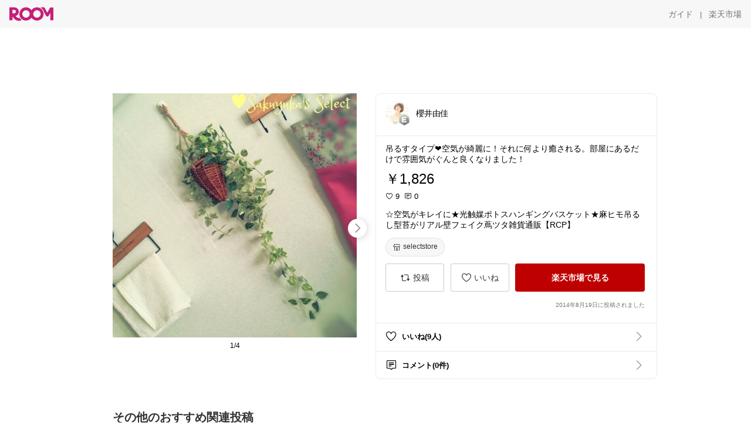

--- FILE ---
content_type: text/html; charset=utf-8
request_url: https://room.rakuten.co.jp/yukasakurai0214/1700000506520206
body_size: 46438
content:
<!DOCTYPE html><html style="-webkit-text-size-adjust:100%" lang="ja"><head><meta http-equiv="X-UA-Compatible" content="IE=edge"/><meta charSet="utf-8"/><meta name="viewport" content="width=device-width, initial-scale=1.0"/><link rel="icon" href="/img/favicon.ico?v=1"/><link rel="stylesheet" type="text/css" href="/assets/app/pages/room/css/pc-932d0ca2ed7ecfa94620.bundle.css"/><link rel="apple-touch-icon" sizes="152x152" href="/img/apple-touch-icon.png"/><link rel="apple-touch-icon-precomposed" sizes="152x152" href="/img/apple-touch-icon-precomposed.png"/><title>☆空気がキレイに★光触媒ポトスハンギングバスケット★麻ヒモ吊るし型苔がリアル壁フェイク蔦ツタ雑貨通販【RCP】</title><meta name="title" content="☆空気がキレイに★光触媒ポトスハンギングバスケット★麻ヒモ吊るし型苔がリアル壁フェイク蔦ツタ雑貨通販【RCP】"/><meta name="description" content="吊るすタイプ❤︎空気が綺麗に！それに何より癒される。部屋にあるだけで雰囲気がぐんと良くなりました！"/><meta property="og:type" content="app-room:item"/><meta property="og:title" content="☆空気がキレイに★光触媒ポトスハンギングバスケット★麻ヒモ吊るし型苔がリアル壁フェイク蔦ツタ雑貨通販【RCP】"/><meta property="og:description" content="吊るすタイプ❤︎空気が綺麗に！それに何より癒される。部屋にあるだけで雰囲気がぐんと良くなりました！"/><meta property="og:image" content="https://room.r10s.jp/d/strg/ctrl/22/203a103be521204b400cf9eba67103434a51fc6c.70.1.22.2.jpg"/><meta name="twitter:card" content="summary_large_image"/><meta name="twitter:title" content="☆空気がキレイに★光触媒ポトスハンギングバスケット★麻ヒモ吊るし型苔がリアル壁フェイク蔦ツタ雑貨通販【RCP】"/><meta name="twitter:description" content="吊るすタイプ❤︎空気が綺麗に！それに何より癒される。部屋にあるだけで雰囲気がぐんと良くなりました！"/><meta name="twitter:image" content="https://room.r10s.jp/d/strg/ctrl/22/203a103be521204b400cf9eba67103434a51fc6c.70.1.22.2.jpg"/><meta name="twitter:site" content="@ROOM_rakuten"/><meta name="theme-color" content="#f7f7f7"/></head><body style="margin:0" class=""><div id="root"><div class="container--2x7c3"><div id="mkdiv_header_pitari" style="line-height:0"></div><div class="main-banner--UUg67"><div class="spacer--1O71j none--1VvlN padding-left-medium--2Vegj"><a href="/items"><div class="logo--2d5ff room-logo--3rI3f  " alt-text="Logo"></div></a></div><div class="link-wrapper--1bLO3"><div class="spacer--1O71j padding-right-small--3DBxg"><a class="button--1P0_8 size-m--2Dbpu size-m-padding--2kqkH border-radius--2FZc6 no-padding--2a5z- type-link--27vAs variant-gray-dark-button-group--WpWgX" aria-label="ガイド" href="/info/guide/utilization/index.html" target="_self" aria-disabled="false" aria-pressed="false" tabindex="0"><span class="text--2sQjc text-no-margin-left--3UoWJ text-no-margin-right--345ss text--v7Opa font-family-fixed--CIL5f">ガイド</span></a></div><div class="text-display--3jedW type-body--27DSG size-medium--3VTRm align-left--3uu15 color-gray-dark--3Wllp  layout-inline--QSCjX">|</div><div class="spacer--1O71j padding-left-small--2IWZq padding-right-medium--tQy60"><a class="button--1P0_8 size-m--2Dbpu size-m-padding--2kqkH border-radius--2FZc6 no-padding--2a5z- type-link--27vAs variant-gray-dark-button-group--WpWgX" aria-label="楽天市場" href="https://www.rakuten.co.jp" target="_blank" aria-disabled="false" aria-pressed="false" tabindex="0"><span class="text--2sQjc text-no-margin-left--3UoWJ text-no-margin-right--345ss text--v7Opa font-family-fixed--CIL5f">楽天市場</span></a></div></div></div></div><div class="header-padding--2xxni" style="padding-top:0px75px"></div><div class="spacer--1O71j full-width--2Jy7N padding-top-xxlarge--E7QmG"></div><div class="
      stack--yyK8y
      background-color-none--3yZ1f
      stack-horizontal--2AXqW
      stack-middle--PRFYY
      full-width--1o6Hz
      text-align-left--3yJvQ
      
      
    "><div class="
      item-horizontal--2mtLS
      undefined
      vertical-align-bottom--2Ml-H
      
      full-width--1o6Hz
      item-half-width--1mMje
    "><div class="slideshow-container--3L665  navigation-buttons--FCkUB display-contemporary--gnxfE "><div class="swiper-container--3CXDW"><div class="swiper-container"><div class="swiper-wrapper"><div class="swiper-slide basic-slide--1pWbR single-view--3gQ_Y slideshow-content--2q9yv"><div class="image-wrapper--1sssU r-image--2P8HV" style="height:416px"><img class="image--38eoi    " src="https://room.r10s.jp/d/strg/ctrl/22/203a103be521204b400cf9eba67103434a51fc6c.70.1.22.2.jpg?thum=166&amp;resize=600:*" style="max-height:416px;max-width:416px" alt=""/></div></div><div class="swiper-slide basic-slide--1pWbR single-view--3gQ_Y slideshow-content--2q9yv"><div class="image-wrapper--1sssU r-image--2P8HV" style="height:416px"><img class="image--38eoi    " src="https://shop.r10s.jp/auc-select/cabinet/01663983/img58872115.jpg?thum=166&amp;resize=600:*" style="max-height:416px;max-width:416px" alt=""/></div></div><div class="swiper-slide basic-slide--1pWbR single-view--3gQ_Y slideshow-content--2q9yv"><div class="image-wrapper--1sssU r-image--2P8HV" style="height:416px"><img class="image--38eoi    " src="https://shop.r10s.jp/auc-select/cabinet/01663983/img58872114.jpg?thum=166&amp;resize=600:*" style="max-height:416px;max-width:416px" alt=""/></div></div><div class="swiper-slide basic-slide--1pWbR single-view--3gQ_Y slideshow-content--2q9yv"><div class="image-wrapper--1sssU r-image--2P8HV" style="height:416px"><img class="image--38eoi    " src="https://shop.r10s.jp/auc-select/cabinet/01663983/img58872113.jpg?thum=166&amp;resize=600:*" style="max-height:416px;max-width:416px" alt=""/></div></div></div></div></div><div class="footer-container--3yLnQ"><div class="footer-bookend--1HU5A"></div><div class="text-display--3jedW type-body--27DSG size-small--GZwgU align-left--3uu15 color-black--1v57Y  layout-inline--QSCjX">1/4</div><div class="footer-bookend--1HU5A"></div></div></div></div><div class="
      item-horizontal--2mtLS
      undefined
      vertical-align-bottom--2Ml-H
      
      full-width--1o6Hz
      item-half-width--1mMje
    "><div class="list-container--2quJ5 full-border--3SbF7"><div class=""><div class="container--3w_bo container-small--1ZAOb  border-bottom--3kZUq"><div class="content--QciEp"><div class="content-text--2dOZ8"><div class="text-display--3jedW type-body--27DSG size-medium--3VTRm align-left--3uu15 color-gray-darker--3K2Fe  layout-inline--QSCjX"><div class="container--1fwnl"><a class="link--16BTt"><div class="tag--3dnVY"><div class="badge--3Iqpw"><div class="container--1LGXM" style="height:40px;width:40px"><div class="image-wrapper--1sssU r-image--2P8HV" style="height:40px"><img class="image--38eoi    " src="https://room.r10s.jp/d/strg/ctrl/22/7a8803675eb36c52ee19b2f5595744e22097858d.70.1.22.2.jpg?_ex=40x40&amp;thum=111&amp;resize=40:*" style="max-height:40px;max-width:40px" alt=""/></div></div><div class="rank--1DTcp"><div class="logo--2d5ff room-rank-e--3XiFZ room-common-size--3idDW " alt-text="Logo"></div></div></div><div class="username--25Y82"><div class="text-display--3jedW type-body--27DSG size-large--3ZnNa align-left--3uu15 color-black--1v57Y line-height-x-medium--OLnmI layout-inline--QSCjX">櫻井由佳</div></div></div></a></div></div></div></div><div class="right--2ER-8"></div></div><div class="container--3w_bo container-small--1ZAOb  border-bottom--3kZUq"><div class="spacer--1O71j full-width--2Jy7N padding-all-none--1gEyP"><div class="text-display--3jedW type-body--27DSG size-large--3ZnNa align-left--3uu15 color-black--1v57Y line-height-large--2VSnE layout-inline--QSCjX"><div class="container--I1zZf"><div class="text-display--3jedW type-body--27DSG size-large--3ZnNa align-left--3uu15 color-black--1v57Y line-height-x-medium--OLnmI layout-inline--QSCjX"><div class="social-text-area--22OZg line-clamp--WhePK show-new-line--14K__" style="-webkit-line-clamp:5">吊るすタイプ❤︎空気が綺麗に！それに何より癒される。部屋にあるだけで雰囲気がぐんと良くなりました！</div></div></div></div><div class="spacer--1O71j full-width--2Jy7N block--1XPdY padding-top-small--15fXY padding-bottom-none--18GZd padding-left-none--2kNzF padding-right-none--2hmkf"></div><div class="text-display--3jedW type-header--1Weg4 size-large--3ZnNa align-left--3uu15 color-black--1v57Y  layout-inline--QSCjX">￥1,826</div><div class="spacer--1O71j full-width--2Jy7N block--1XPdY padding-all-none--1gEyP"></div><div class="spacer--1O71j full-width--2Jy7N block--1XPdY padding-all-none--1gEyP"></div><div class="spacer--1O71j full-width--2Jy7N block--1XPdY padding-top-xsmall--1-KSs padding-bottom-none--18GZd padding-left-none--2kNzF padding-right-none--2hmkf"></div><div class="container--k8E9s"><div class="icon--19Vbv color-black--3eKi_ rex-favorite-outline--n4SWN" style="font-size:13px"></div> <div class="text-display--3jedW type-body--27DSG size-medium--3VTRm align-left--3uu15 color-black--1v57Y  layout-inline--QSCjX">9</div><div class="text-display--3jedW type-body--27DSG size-medium--3VTRm align-left--3uu15 color-black--1v57Y  layout-inline--QSCjX">  </div><div class="icon--19Vbv color-black--3eKi_ rex-comment-outline--2z-Or" style="font-size:13px"></div> <div class="text-display--3jedW type-body--27DSG size-medium--3VTRm align-left--3uu15 color-black--1v57Y  layout-inline--QSCjX">0</div></div><div class="spacer--1O71j padding-left-small--2IWZq"></div><div class="spacer--1O71j full-width--2Jy7N block--1XPdY padding-top-small--15fXY padding-bottom-none--18GZd padding-left-none--2kNzF padding-right-none--2hmkf"></div><div class="text-display--3jedW type-body--27DSG size-large--3ZnNa align-left--3uu15 color-black--1v57Y line-height-x-medium--OLnmI layout-inline--QSCjX word-break-break-all--1Kp4p word-wrap-break-word--_92l2"><div class="text-display--3jedW type-body--27DSG size-large--3ZnNa align-left--3uu15 color-black--1v57Y line-height-large--2VSnE layout-inline--QSCjX"><div class="container--I1zZf"><div class="text-display--3jedW type-body--27DSG size-large--3ZnNa align-left--3uu15 color-black--1v57Y line-height-x-medium--OLnmI layout-inline--QSCjX"><div class="social-text-area--22OZg line-clamp--WhePK show-new-line--14K__" style="-webkit-line-clamp:2">☆空気がキレイに★光触媒ポトスハンギングバスケット★麻ヒモ吊るし型苔がリアル壁フェイク蔦ツタ雑貨通販【RCP】</div></div></div></div></div><div class="spacer--1O71j padding-top-small--15fXY padding-bottom-small--Ql3Ez padding-left-none--2kNzF padding-right-none--2hmkf"><button class="button--1P0_8 size-xs--1BS4t size-xs-pill--3eSsO size-xs-padding--2Hr8c border-radius--2FZc6 type-basic--30dKm" aria-label="selectstore" type="button"><span class="icon-container--VM50u"><div class="icon--2qUoj size-s--3kfsL shop-outline--2M9PD"></div></span><span class="text--2sQjc text-no-margin-right--345ss text--3vQhK font-family-fixed--CIL5f">selectstore</span></button></div><div class="
      stack--yyK8y
      background-color-none--3yZ1f
      stack-horizontal--2AXqW
      
      full-width--1o6Hz
      text-align-center--37DYr
      
      
    "></div><div class="container--3vDvb in-page--2-6x5"><div class="wrapper-in-page--2nyk-"><div class="button-in-page--2eqTU"><button class="button--1P0_8 size-m--2Dbpu size-m-padding--2kqkH border-radius--2FZc6 block--2Wg9t type-basic--30dKm variant-room--A0ToC" aria-label="投稿" type="button"><span class="icon-container--VM50u"><div class="icon--2qUoj size-l--1OmBX common-repost--1wRTI"></div></span><span class="text--2sQjc text-no-margin-right--345ss text--3vQhK font-family-fixed--CIL5f">投稿</span></button></div><div class="button-in-page--2eqTU"><button class="button--1P0_8 size-m--2Dbpu size-m-padding--2kqkH border-radius--2FZc6 block--2Wg9t type-basic--30dKm variant-room--A0ToC" aria-label="いいね" type="button"><span class="icon-container--VM50u"><div class="icon--2qUoj size-l--1OmBX rex-favorite-outline--3KFic"></div></span><span class="text--2sQjc text-no-margin-right--345ss text--3vQhK font-family-fixed--CIL5f">いいね</span></button></div><div class="button--sBPSw ichiba-in-page--pnpTD"><a class="link--2vBG3" href="https://hb.afl.rakuten.co.jp/hgc/14ff9bef.a03c0f8d.14ff9bf0.3717d7c0/_RTroom00000640_506520?pc=http%3A%2F%2Fitem.rakuten.co.jp%2Fauc-select%2F120112001%2F%3Fscid%3Droom_pc_id_reg" target="_self" rel="noreferrer"><button class="button--1P0_8 size-m--2Dbpu size-m-padding--2kqkH border-radius--2FZc6 block--2Wg9t no-padding--2a5z- type-primary--3XUZe" aria-label="楽天市場で見る" type="button"><span class="text--2sQjc text-no-margin-left--3UoWJ text-no-margin-right--345ss text--3HJEN font-family-fixed--CIL5f">楽天市場で見る</span></button></a></div></div></div><div class="
      stack--yyK8y
      background-color-none--3yZ1f
      stack-vertical--YhM7J
      
      full-width--1o6Hz
      text-align-right--1Rj-p
      
      
    "><div class="
      item-vertical--iyJhz
      undefined
      vertical-align-bottom--2Ml-H
      has-border--2NKwa
      full-width--1o6Hz
      
    "><div class="spacer--1O71j padding-top-small--15fXY padding-bottom-xsmall--3fiT5 padding-left-none--2kNzF padding-right-none--2hmkf"><div class="text-display--3jedW type-body--27DSG size-x-small--3RNxZ align-left--3uu15 color-gray-dark--3Wllp  layout-inline--QSCjX">2014年8月19日に投稿されました</div></div></div></div><div class="spacer--1O71j full-width--2Jy7N block--1XPdY padding-all-none--1gEyP"></div></div></div><div class="list-container--2quJ5"><div class=""><div class="container--3w_bo container-small--1ZAOb pointer--1Og32 border-bottom--3kZUq"><div class="left-image--3l02X"><div class="text-display--3jedW type-icon--3qoXU size-medium--3VTRm align-left--3uu15 color-black--1v57Y  layout-inline--QSCjX"><div class="icon--2qUoj rex-favorite-outline--3KFic"></div></div></div><div class="content--QciEp"><div class="content-text--2dOZ8"><div class="text-display--3jedW type-body--27DSG size-medium--3VTRm align-left--3uu15 color-gray-darker--3K2Fe  layout-inline--QSCjX"><div class="text-display--3jedW type-body--27DSG size-medium--3VTRm align-left--3uu15 color-black--1v57Y  style-bold--1xXjA layout-inline--QSCjX">いいね(9人)</div></div></div></div><div class="right--2ER-8"><div class="text-display--3jedW type-icon--3qoXU size-medium--3VTRm align-left--3uu15 color-gray--1VR_z  layout-inline--QSCjX"><div class="icon--19Vbv common-chevron-right--2vw2C"></div></div></div></div><div class="container--3w_bo container-small--1ZAOb pointer--1Og32 border-no-border--15ZhO"><div class="left-image--3l02X"><div class="text-display--3jedW type-icon--3qoXU size-medium--3VTRm align-left--3uu15 color-black--1v57Y  layout-inline--QSCjX"><div class="icon--2qUoj rex-comment-outline--1PGl3"></div></div></div><div class="content--QciEp"><div class="content-text--2dOZ8"><div class="text-display--3jedW type-body--27DSG size-medium--3VTRm align-left--3uu15 color-gray-darker--3K2Fe  layout-inline--QSCjX"><div class="text-display--3jedW type-body--27DSG size-medium--3VTRm align-left--3uu15 color-black--1v57Y  style-bold--1xXjA layout-inline--QSCjX">コメント(0件)</div></div></div></div><div class="right--2ER-8"><div class="text-display--3jedW type-icon--3qoXU size-medium--3VTRm align-left--3uu15 color-gray--1VR_z  layout-inline--QSCjX"><div class="icon--19Vbv common-chevron-right--2vw2C"></div></div></div></div></div></div></div></div></div></div><div class="
      stack--yyK8y
      background-color-none--3yZ1f
      stack-horizontal--2AXqW
      stack-middle--PRFYY
      full-width--1o6Hz
      text-align-left--3yJvQ
      
      
    "><div class="
      item-horizontal--2mtLS
      undefined
      vertical-align-bottom--2Ml-H
      
      full-width--1o6Hz
      
    "><div class="spacer--1O71j full-width--2Jy7N padding-top-xxlarge--E7QmG"><div class="container--1IucH"><div class="container--3GSXp content-slideshow--1AA6_"><div class="container--cnfEo color-white--1y44V fullwidth--2frKe"><div class="top--4xQYP"><div class="spacer--1O71j block--1XPdY padding-top-large--1xJQU padding-bottom-xxsmall--3E7Xa padding-left-xxlarge--2B7EV padding-right-xxlarge--1zbXH"><div class="title-wrapper--2Z9j8"><div class="main-title--H1O_4"><div class="text-display--3jedW type-header--1Weg4 size-medium--3VTRm align-left--3uu15 color-gray-darker--3K2Fe line-height-x-medium--OLnmI style-bold--1xXjA layout-inline--QSCjX">その他のおすすめ関連投稿</div></div></div></div></div><div class="spacer--1O71j full-width--2Jy7N block--1XPdY padding-top-medium--1aKn7 padding-bottom-medium--afMsT"><div class="slideshow-container--3L665  navigation-buttons--FCkUB display-contemporary--gnxfE "><div class="swiper-container--3CXDW"><div class="swiper-container"><div class="swiper-wrapper"><div class="swiper-slide basic-slide--1pWbR slideshow-content--2q9yv"><div class="container--JAywt collect-fixed-size--2n3Dv"><div class="image-content--1eFTH"><a class="link-image--2kguM" role="link" tabindex="0"><div class="collect-fixed-size-frame--2-Mm5"><img class="image--38eoi     loading--Dsfph r-image--2P8HV" src="https://shop.r10s.jp/tokyoplants/cabinet/10590751/12518735/imgrc0123989964.jpg?thum=133&amp;fitin=200:600" style="max-height:164px;max-width:164px" alt=""/></div></a></div><div class="spacer--1O71j block--1XPdY padding-top-small--15fXY padding-left-small--2IWZq padding-right-small--3DBxg padding-bottom-xsmall--3fiT5"><div class="container--1fwnl"><a class="link--16BTt"><div class="tag--3dnVY"><div class="badge--3Iqpw"><div class="container--1LGXM" style="height:28px;width:28px"><div class="image-wrapper--1sssU r-image--2P8HV" style="height:28px"><img class="image--38eoi    " src="https://room.r10s.jp/d/strg/ctrl/22/b7fa3613ea3481985e69bc4df9ca4ac9e4b4f4f6.81.9.22.3.jpg?_ex=40x40&amp;thum=111&amp;resize=40:*" style="max-height:28px;max-width:28px" alt=""/></div></div><div class="rank--1DTcp"><div class="logo--2d5ff undefined room-small-size--1ZsXU " alt-text="Logo"></div></div></div><div class="username--25Y82"><div class="text-display--3jedW type-body--27DSG size-small--GZwgU align-left--3uu15 color-black--1v57Y line-height-x-medium--OLnmI style-bold--1xXjA layout-inline--QSCjX">keitan817⭐︎</div></div></div></a></div></div><div class="item-comment--htQ-E"><div class="container--I1zZf"><div class="text-display--3jedW type-body--27DSG size-custom-12--1bQ2C align-left--3uu15 color-black--1v57Y line-height-x-medium--OLnmI layout-inline--QSCjX"><div class="social-text-area--22OZg line-clamp--WhePK show-new-line--14K__" style="-webkit-line-clamp:3">「デスクに、ひとつ“運のいい緑”を。」
置くだけで空気が変わると感じる人が多い、ガジュマルです。

雑誌掲載＆累計1万個超の販売実績も納得。
沖縄育ちの本物のガジュマルを、土を使わないハイドロカルチャーで仕立てているので、清潔・管理がとにかくラク。

・水やりは少なめでOK
・土なしだから虫が出にくい
・小さくて軽く、置き場所を選ばない
・デスク／玄関／洗面所／トイレにも◎
・「多幸の木」と呼ばれる縁起の良さでギフトにも人気

仕事の合間にふと視界に入ると、ちょっと気持ちが整う。
開業祝いや引っ越し祝いにも“ちょうどいい”サイズ感です。

<a class="tag-link--3E2zM" href="https://room.rakuten.co.jp/search/item?keyword=%23%E8%A6%B3%E8%91%89%E6%A4%8D%E7%89%A9%E3%81%AE%E3%81%82%E3%82%8B%E6%9A%AE%E3%82%89%E3%81%97">#観葉植物のある暮らし</a>
<a class="tag-link--3E2zM" href="https://room.rakuten.co.jp/search/item?keyword=%23%E3%82%AC%E3%82%B8%E3%83%A5%E3%83%9E%E3%83%AB">#ガジュマル</a> <a class="tag-link--3E2zM" href="https://room.rakuten.co.jp/search/item?keyword=%23%E3%83%97%E3%83%81%E3%83%AA%E3%83%95%E3%82%A9%E3%83%BC%E3%83%A0">#プチリフォーム</a> 
<a class="tag-link--3E2zM" href="https://room.rakuten.co.jp/search/item?keyword=%23%E7%B8%81%E8%B5%B7%E7%89%A9">#縁起物</a> <a class="tag-link--3E2zM" href="https://room.rakuten.co.jp/search/item?keyword=%23%E3%81%8A%E8%8A%B1%E3%81%AE%E3%81%82%E3%82%8B%E6%9A%AE%E3%82%89%E3%81%97">#お花のある暮らし</a> 
<a class="tag-link--3E2zM" href="https://room.rakuten.co.jp/search/item?keyword=%23%E3%83%87%E3%82%B9%E3%82%AF%E3%82%A4%E3%83%B3%E3%83%86%E3%83%AA%E3%82%A2">#デスクインテリア</a> <a class="tag-link--3E2zM" href="https://room.rakuten.co.jp/search/item?keyword=%23%E3%83%99%E3%83%A9%E3%83%B3%E3%83%80%E8%8F%9C%E5%9C%92">#ベランダ菜園</a> 
<a class="tag-link--3E2zM" href="https://room.rakuten.co.jp/search/item?keyword=%23%E9%A2%A8%E6%B0%B4%E3%82%A2%E3%82%A4%E3%83%86%E3%83%A0">#風水アイテム</a> <a class="tag-link--3E2zM" href="https://room.rakuten.co.jp/search/item?keyword=%23%E3%83%95%E3%83%A9%E3%83%AF%E3%83%BC%E3%82%A2%E3%83%AC%E3%83%B3%E3%82%B8">#フラワーアレンジ</a> 
<a class="tag-link--3E2zM" href="https://room.rakuten.co.jp/search/item?keyword=%23%E3%82%AE%E3%83%95%E3%83%88%E3%81%AB%E3%81%8A%E3%81%99%E3%81%99%E3%82%81">#ギフトにおすすめ</a> <a class="tag-link--3E2zM" href="https://room.rakuten.co.jp/search/item?keyword=%23%E3%82%AC%E3%83%BC%E3%83%87%E3%83%B3%E3%82%BF%E3%82%A4%E3%83%A0">#ガーデンタイム</a></div></div></div></div><div class="spacer--1O71j padding-bottom-small--Ql3Ez"></div></div></div><div class="swiper-slide basic-slide--1pWbR slideshow-content--2q9yv"><div class="container--JAywt collect-fixed-size--2n3Dv"><div class="image-content--1eFTH"><a class="link-image--2kguM" role="link" tabindex="0"><div class="collect-fixed-size-frame--2-Mm5"><img class="image--38eoi     loading--Dsfph r-image--2P8HV" src="https://shop.r10s.jp/nuvem/cabinet/r_2024102748/20251027172027_189_1.jpg?thum=133&amp;fitin=200:600" style="max-height:164px;max-width:164px" alt=""/></div></a></div><div class="spacer--1O71j block--1XPdY padding-top-small--15fXY padding-left-small--2IWZq padding-right-small--3DBxg padding-bottom-xsmall--3fiT5"><div class="container--1fwnl"><a class="link--16BTt"><div class="tag--3dnVY"><div class="badge--3Iqpw"><div class="container--1LGXM" style="height:28px;width:28px"><div class="image-wrapper--1sssU r-image--2P8HV" style="height:28px"><img class="image--38eoi    " src="https://room.r10s.jp/d/strg/ctrl/22/f6b77572748947edbb065731987f73a74c6955bd.61.9.22.3.png?_ex=40x40&amp;thum=111&amp;resize=40:*" style="max-height:28px;max-width:28px" alt=""/></div></div><div class="rank--1DTcp"><div class="logo--2d5ff undefined room-small-size--1ZsXU " alt-text="Logo"></div></div></div><div class="username--25Y82"><div class="text-display--3jedW type-body--27DSG size-small--GZwgU align-left--3uu15 color-black--1v57Y line-height-x-medium--OLnmI style-bold--1xXjA layout-inline--QSCjX">sasa（ささ）</div></div></div></a></div></div><div class="item-comment--htQ-E"><div class="container--I1zZf"><div class="text-display--3jedW type-body--27DSG size-custom-12--1bQ2C align-left--3uu15 color-black--1v57Y line-height-x-medium--OLnmI layout-inline--QSCjX"><div class="social-text-area--22OZg line-clamp--WhePK show-new-line--14K__" style="-webkit-line-clamp:3"><a class="tag-link--3E2zM" href="https://room.rakuten.co.jp/search/item?keyword=%23%E5%9B%9B%E3%81%A4%E8%91%89%E3%81%AE%E3%82%AF%E3%83%AD%E3%83%BC%E3%83%90%E3%83%BC">#四つ葉のクローバー</a><a class="tag-link--3E2zM" href="https://room.rakuten.co.jp/search/item?keyword=%23%E6%A0%BD%E5%9F%B9%E3%82%AD%E3%83%83%E3%83%88">#栽培キット</a> <a class="tag-link--3E2zM" href="https://room.rakuten.co.jp/search/item?keyword=%23%E5%AE%B6%E5%BA%AD%E8%8F%9C%E5%9C%92">#家庭菜園</a> <a class="tag-link--3E2zM" href="https://room.rakuten.co.jp/search/item?keyword=%23%E7%99%92%E3%81%97%E3%82%B0%E3%83%83%E3%82%BA">#癒しグッズ</a>
水やりするだけで育てられる、四つ葉のクローバー栽培キット🍀
小さめサイズで場所を取らず、初めてでも失敗しにくい◎
おうち時間の癒しに、ちょっとしたプレゼントにもぴったり。
育つ過程も楽しめるから、自由研究や親子時間にもおすすめ✨</div></div></div></div><div class="spacer--1O71j padding-bottom-small--Ql3Ez"></div></div></div><div class="swiper-slide basic-slide--1pWbR slideshow-content--2q9yv"><div class="container--JAywt collect-fixed-size--2n3Dv"><div class="image-content--1eFTH"><a class="link-image--2kguM" role="link" tabindex="0"><div class="collect-fixed-size-frame--2-Mm5"><img class="image--38eoi     loading--Dsfph r-image--2P8HV" src="https://shop.r10s.jp/ascriss01/cabinet/shusei/4987202207081-4t.jpg?thum=133&amp;fitin=200:600" style="max-height:164px;max-width:164px" alt=""/></div></a></div><div class="spacer--1O71j block--1XPdY padding-top-small--15fXY padding-left-small--2IWZq padding-right-small--3DBxg padding-bottom-xsmall--3fiT5"><div class="container--1fwnl"><a class="link--16BTt"><div class="tag--3dnVY"><div class="badge--3Iqpw"><div class="container--1LGXM" style="height:28px;width:28px"><div class="image-wrapper--1sssU r-image--2P8HV" style="height:28px"><img class="image--38eoi    " src="https://room.r10s.jp/d/strg/ctrl/22/ab60d28031139b26069f3793728fdcb15048ae5a.94.9.22.3.jpg?_ex=40x40&amp;thum=111&amp;resize=40:*" style="max-height:28px;max-width:28px" alt=""/></div></div><div class="rank--1DTcp"><div class="logo--2d5ff undefined room-small-size--1ZsXU " alt-text="Logo"></div></div></div><div class="username--25Y82"><div class="text-display--3jedW type-body--27DSG size-small--GZwgU align-left--3uu15 color-black--1v57Y line-height-x-medium--OLnmI style-bold--1xXjA layout-inline--QSCjX">✨🦁✨</div></div></div></a></div></div><div class="item-comment--htQ-E"><div class="container--I1zZf"><div class="text-display--3jedW type-body--27DSG size-custom-12--1bQ2C align-left--3uu15 color-black--1v57Y line-height-x-medium--OLnmI layout-inline--QSCjX"><div class="social-text-area--22OZg line-clamp--WhePK show-new-line--14K__" style="-webkit-line-clamp:3">仲良し♡フォロワー様の…お薦め商品😊✨

とっても雰囲気いい灯りで😌💫  

<a class="tag-link--3E2zM" href="https://room.rakuten.co.jp/search/item?keyword=%23DIY">#DIY</a> 
<a class="tag-link--3E2zM" href="https://room.rakuten.co.jp/search/item?keyword=%23%E3%82%AC%E3%83%BC%E3%83%87%E3%83%8B%E3%83%B3%E3%82%B0">#ガーデニング</a> 
<a class="tag-link--3E2zM" href="https://room.rakuten.co.jp/search/item?keyword=%23%E3%83%99%E3%83%A9%E3%83%B3%E3%83%94%E3%83%B3%E3%82%B0">#ベランピング</a> 
<a class="tag-link--3E2zM" href="https://room.rakuten.co.jp/search/item?keyword=%23%E8%A8%98%E5%BF%B5%E6%97%A5">#記念日</a> 
<a class="tag-link--3E2zM" href="https://room.rakuten.co.jp/search/item?keyword=%23%F0%9F%AB%B6%F0%9F%92%96">#🫶💖</a></div></div></div></div><div class="spacer--1O71j padding-bottom-small--Ql3Ez"></div></div></div><div class="swiper-slide basic-slide--1pWbR slideshow-content--2q9yv"><div class="container--JAywt collect-fixed-size--2n3Dv"><div class="image-content--1eFTH"><a class="link-image--2kguM" role="link" tabindex="0"><div class="collect-fixed-size-frame--2-Mm5"><img class="image--38eoi     loading--Dsfph r-image--2P8HV" src="https://shop.r10s.jp/engei2/cabinet/m087/245847.jpg?thum=133&amp;fitin=200:600" style="max-height:164px;max-width:164px" alt=""/></div></a></div><div class="spacer--1O71j block--1XPdY padding-top-small--15fXY padding-left-small--2IWZq padding-right-small--3DBxg padding-bottom-xsmall--3fiT5"><div class="container--1fwnl"><a class="link--16BTt"><div class="tag--3dnVY"><div class="badge--3Iqpw"><div class="container--1LGXM" style="height:28px;width:28px"><div class="image-wrapper--1sssU r-image--2P8HV" style="height:28px"><img class="image--38eoi    " src="https://room.r10s.jp/d/strg/ctrl/22/fa8f6f0b2e8fe8e4bc8c06244fb291b1c5f04636.97.9.22.3.png?_ex=40x40&amp;thum=111&amp;resize=40:*" style="max-height:28px;max-width:28px" alt=""/></div></div><div class="rank--1DTcp"><div class="logo--2d5ff undefined room-small-size--1ZsXU " alt-text="Logo"></div></div></div><div class="username--25Y82"><div class="text-display--3jedW type-body--27DSG size-small--GZwgU align-left--3uu15 color-black--1v57Y line-height-x-medium--OLnmI style-bold--1xXjA layout-inline--QSCjX">KAZU PLANTS LIFE🪴🌵</div></div></div></a></div></div><div class="item-comment--htQ-E"><div class="container--I1zZf"><div class="text-display--3jedW type-body--27DSG size-custom-12--1bQ2C align-left--3uu15 color-black--1v57Y line-height-x-medium--OLnmI layout-inline--QSCjX"><div class="social-text-area--22OZg line-clamp--WhePK show-new-line--14K__" style="-webkit-line-clamp:3">アガベ笹の雪です🪴❗️
緑の葉にペンキで描いたような模様が入るのが特徴で、学名でアガベ　ビクトリア　レジーナと呼ばれています❗️耐寒性は-5度程度まで耐えることが出来ます‼️
YouTubeにKAZU　PLANTS　LIFEと同じ名前で植物関連動画を配信しています😆良かったら見てください🙇 <a class="tag-link--3E2zM" href="https://room.rakuten.co.jp/search/item?keyword=%23%E3%82%B0%E3%83%AA%E3%83%BC%E3%83%B3%E3%81%AE%E3%81%82%E3%82%8B%E6%9A%AE%E3%82%89%E3%81%97">#グリーンのある暮らし</a> <a class="tag-link--3E2zM" href="https://room.rakuten.co.jp/search/item?keyword=%23%E5%A4%9A%E8%82%89%E6%A4%8D%E7%89%A9">#多肉植物</a><a class="tag-link--3E2zM" href="https://room.rakuten.co.jp/search/item?keyword=%23%E3%82%A2%E3%82%AC%E3%83%99">#アガベ</a><a class="tag-link--3E2zM" href="https://room.rakuten.co.jp/search/item?keyword=%23%E3%82%AA%E3%82%B9%E3%82%B9%E3%83%A1">#オススメ</a><a class="tag-link--3E2zM" href="https://room.rakuten.co.jp/search/item?keyword=%23%E3%83%97%E3%83%AC%E3%82%BC%E3%83%B3%E3%83%88">#プレゼント</a></div></div></div></div><div class="spacer--1O71j padding-bottom-small--Ql3Ez"></div></div></div><div class="swiper-slide basic-slide--1pWbR slideshow-content--2q9yv"><div class="container--JAywt collect-fixed-size--2n3Dv"><div class="image-content--1eFTH"><a class="link-image--2kguM" role="link" tabindex="0"><div class="collect-fixed-size-frame--2-Mm5"><img class="image--38eoi     loading--Dsfph r-image--2P8HV" src="https://shop.r10s.jp/unidy/cabinet/11071608/support3/imgrc0101437901.jpg?thum=133&amp;fitin=200:600" style="max-height:164px;max-width:164px" alt=""/></div></a></div><div class="spacer--1O71j block--1XPdY padding-top-small--15fXY padding-left-small--2IWZq padding-right-small--3DBxg padding-bottom-xsmall--3fiT5"><div class="container--1fwnl"><a class="link--16BTt"><div class="tag--3dnVY"><div class="badge--3Iqpw"><div class="container--1LGXM" style="height:28px;width:28px"><div class="image-wrapper--1sssU r-image--2P8HV" style="height:28px"><img class="image--38eoi    " src="https://room.r10s.jp/d/strg/ctrl/22/0dd0824cd2dd33206a7b1607b158306f566a3c3f.09.9.22.3.jpg?_ex=40x40&amp;thum=111&amp;resize=40:*" style="max-height:28px;max-width:28px" alt=""/></div></div><div class="rank--1DTcp"><div class="logo--2d5ff undefined room-small-size--1ZsXU " alt-text="Logo"></div></div></div><div class="username--25Y82"><div class="text-display--3jedW type-body--27DSG size-small--GZwgU align-left--3uu15 color-black--1v57Y line-height-x-medium--OLnmI style-bold--1xXjA layout-inline--QSCjX">Jun🐕‍🦺犬好き・アラフィフ</div></div></div></a></div></div><div class="item-comment--htQ-E"><div class="container--I1zZf"><div class="text-display--3jedW type-body--27DSG size-custom-12--1bQ2C align-left--3uu15 color-black--1v57Y line-height-x-medium--OLnmI layout-inline--QSCjX"><div class="social-text-area--22OZg line-clamp--WhePK show-new-line--14K__" style="-webkit-line-clamp:3">ホワイト可愛い！
<a class="tag-link--3E2zM" href="https://room.rakuten.co.jp/search/item?keyword=%23%E3%82%AA%E3%83%AA%E3%82%B8%E3%83%8A%E3%83%AB%E5%86%99%E7%9C%9F">#オリジナル写真</a> <a class="tag-link--3E2zM" href="https://room.rakuten.co.jp/search/item?keyword=%23%E3%83%9D%E3%83%BC%E3%82%BF%E3%83%96%E3%83%AB%E9%9B%BB%E6%BA%90">#ポータブル電源</a>  <a class="tag-link--3E2zM" href="https://room.rakuten.co.jp/search/item?keyword=%23%E3%82%A2%E3%82%A6%E3%83%88%E3%83%89%E3%82%A2">#アウトドア</a> <a class="tag-link--3E2zM" href="https://room.rakuten.co.jp/search/item?keyword=%23%E3%82%AD%E3%83%A3%E3%83%B3%E3%83%97">#キャンプ</a> <a class="tag-link--3E2zM" href="https://room.rakuten.co.jp/search/item?keyword=%23%E9%98%B2%E7%81%BD">#防災</a></div></div></div></div><div class="spacer--1O71j padding-bottom-small--Ql3Ez"></div></div></div><div class="swiper-slide basic-slide--1pWbR slideshow-content--2q9yv"><div class="container--JAywt collect-fixed-size--2n3Dv"><div class="image-content--1eFTH"><a class="link-image--2kguM" role="link" tabindex="0"><div class="collect-fixed-size-frame--2-Mm5"><img class="image--38eoi     loading--Dsfph r-image--2P8HV" src="https://shop.r10s.jp/auc-j-green/cabinet/syohin01/himekutihu1.jpg?thum=133&amp;fitin=200:600" style="max-height:164px;max-width:164px" alt=""/></div></a></div><div class="spacer--1O71j block--1XPdY padding-top-small--15fXY padding-left-small--2IWZq padding-right-small--3DBxg padding-bottom-xsmall--3fiT5"><div class="container--1fwnl"><a class="link--16BTt"><div class="tag--3dnVY"><div class="badge--3Iqpw"><div class="container--1LGXM" style="height:28px;width:28px"><div class="image-wrapper--1sssU r-image--2P8HV" style="height:28px"><img class="image--38eoi    " src="https://room.r10s.jp/d/strg/ctrl/22/ce7379e1449fa269712fd9c7931f56fbe31f08ef.65.9.22.3.jpg?_ex=40x40&amp;thum=111&amp;resize=40:*" style="max-height:28px;max-width:28px" alt=""/></div></div><div class="rank--1DTcp"><div class="logo--2d5ff undefined room-small-size--1ZsXU " alt-text="Logo"></div></div></div><div class="username--25Y82"><div class="text-display--3jedW type-body--27DSG size-small--GZwgU align-left--3uu15 color-black--1v57Y line-height-x-medium--OLnmI style-bold--1xXjA layout-inline--QSCjX">ネコノヒゲ🐈花好きオタクの庭🪴</div></div></div></a></div></div><div class="item-comment--htQ-E"><div class="container--I1zZf"><div class="text-display--3jedW type-body--27DSG size-custom-12--1bQ2C align-left--3uu15 color-black--1v57Y line-height-x-medium--OLnmI layout-inline--QSCjX"><div class="social-text-area--22OZg line-clamp--WhePK show-new-line--14K__" style="-webkit-line-clamp:3">🔸素敵で濃厚な香りがお庭に広がります✨
フイリヒメクチナシ | 大株 |  18ｃｍポット入り |  自然樹形 |  香りの花木 |  植木組合より産地直送 |  植木生産組合直営

梅雨の訪れを告げる純白の花　白い模様のある葉
うっとりするような　甘いフローラル系の
素敵で濃厚な香りがお庭に広がります

●　樹高鉢含まず 20ｃｍ位 幅35ｃｍ位 18ｃｍポット入り　（６号）
●　背の高い木の添え木、低い生垣などに　
●　花の咲く頃に伸びてくる新しい枝に来年の花が咲きます。
●　成長が遅いので自然形で育ててください。
　　 混み合った部分の枝や枯れた枝を切り落とすのでOK。

常緑低木
最終樹高　〜50ｃｍ位　好みで刈り込めます
日照条件　日なた〜半日陰　西日を避ける
鑑賞時期　葉：通年　花：6-7月ごろ

🐈のつぶやき
成長速度が遅いので、初めからこの大きさが正解👍
寒さに弱いので東北以北では地植えでは育たないそうです。
うちにある下草や低木は植木組合で買ったものが多い😉
大きくて元気がいい植物が届くお勧めのお店です。

<a class="tag-link--3E2zM" href="https://room.rakuten.co.jp/search/item?keyword=%23%E3%83%95%E3%82%A4%E3%83%AA%E3%83%92%E3%83%A1%E3%82%AF%E3%83%81%E3%83%8A%E3%82%B7">#フイリヒメクチナシ</a>  <a class="tag-link--3E2zM" href="https://room.rakuten.co.jp/search/item?keyword=%23%E6%A4%8D%E6%9C%A8%E7%B5%84%E5%90%88">#植木組合</a></div></div></div></div><div class="spacer--1O71j padding-bottom-small--Ql3Ez"></div></div></div><div class="swiper-slide basic-slide--1pWbR slideshow-content--2q9yv"><div class="container--JAywt collect-fixed-size--2n3Dv"><div class="image-content--1eFTH"><a class="link-image--2kguM" role="link" tabindex="0"><div class="collect-fixed-size-frame--2-Mm5"><img class="image--38eoi     loading--Dsfph r-image--2P8HV" src="https://shop.r10s.jp/zouka/cabinet/haruflower/23089-300.jpg?thum=133&amp;fitin=200:600" style="max-height:164px;max-width:164px" alt=""/></div></a></div><div class="spacer--1O71j block--1XPdY padding-top-small--15fXY padding-left-small--2IWZq padding-right-small--3DBxg padding-bottom-xsmall--3fiT5"><div class="container--1fwnl"><a class="link--16BTt"><div class="tag--3dnVY"><div class="badge--3Iqpw"><div class="container--1LGXM" style="height:28px;width:28px"><div class="image-wrapper--1sssU r-image--2P8HV" style="height:28px"><img class="image--38eoi    " src="https://room.r10s.jp/d/strg/ctrl/22/d169908cd0cb5b9fbf0acd91c39091a379c9ec4a.50.9.22.3.jpg?_ex=40x40&amp;thum=111&amp;resize=40:*" style="max-height:28px;max-width:28px" alt=""/></div></div><div class="rank--1DTcp"><div class="logo--2d5ff undefined room-small-size--1ZsXU " alt-text="Logo"></div></div></div><div class="username--25Y82"><div class="text-display--3jedW type-body--27DSG size-small--GZwgU align-left--3uu15 color-black--1v57Y line-height-x-medium--OLnmI style-bold--1xXjA layout-inline--QSCjX">ガパオライス姫👸🌶️🌶️🌶️</div></div></div></a></div></div><div class="item-comment--htQ-E"><div class="container--I1zZf"><div class="text-display--3jedW type-body--27DSG size-custom-12--1bQ2C align-left--3uu15 color-black--1v57Y line-height-x-medium--OLnmI layout-inline--QSCjX"><div class="social-text-area--22OZg line-clamp--WhePK show-new-line--14K__" style="-webkit-line-clamp:3">＼<a class="tag-link--3E2zM" href="https://room.rakuten.co.jp/search/item?keyword=%23%E6%AF%8E%E5%B9%B4%E4%BD%BF%E3%81%88%E3%82%8B">#毎年使える</a> <a class="tag-link--3E2zM" href="https://room.rakuten.co.jp/search/item?keyword=%23%E3%81%B2%E3%81%AA%E7%A5%AD%E3%82%8A">#ひな祭り</a> <a class="tag-link--3E2zM" href="https://room.rakuten.co.jp/search/item?keyword=%23%E5%88%9D%E7%AF%80%E5%8F%A5">#初節句</a>     色が選べる桃スプレー❀／ 口コミ見てると安っぽくなさそうな！100均の飾りにお世話になりがちだけど、こーゆーの買えばよかったってひな祭り終わってから思う😂🌸

娘が初節句を迎えるまでは、2月中旬までにお雛さんを飾ることも知らなかった😂3/3に飾り付け間に合えばいいと思ってたw













<a class="tag-link--3E2zM" href="https://room.rakuten.co.jp/search/item?keyword=%23%E3%81%8A%E8%B2%B7%E3%81%84%E7%89%A9%E3%83%A1%E3%83%A2">#お買い物メモ</a> <a class="tag-link--3E2zM" href="https://room.rakuten.co.jp/search/item?keyword=%23%E6%A1%83%E3%81%AE%E8%8A%B1">#桃の花</a> <a class="tag-link--3E2zM" href="https://room.rakuten.co.jp/search/item?keyword=%23%E9%80%A0%E8%8A%B1">#造花</a> <a class="tag-link--3E2zM" href="https://room.rakuten.co.jp/search/item?keyword=%23%E3%82%A2%E3%83%BC%E3%83%88%E3%83%95%E3%83%A9%E3%83%AF%E3%83%BC">#アートフラワー</a> <a class="tag-link--3E2zM" href="https://room.rakuten.co.jp/search/item?keyword=%23%E6%98%A5%E3%81%AE%E9%A3%BE%E3%82%8A">#春の飾り</a> <a class="tag-link--3E2zM" href="https://room.rakuten.co.jp/search/item?keyword=%23%E9%9B%9B%E4%BA%BA%E5%BD%A2">#雛人形</a> <a class="tag-link--3E2zM" href="https://room.rakuten.co.jp/search/item?keyword=%23%E3%81%B2%E3%81%AA%E4%BA%BA%E5%BD%A2">#ひな人形</a> <a class="tag-link--3E2zM" href="https://room.rakuten.co.jp/search/item?keyword=%23%E9%9B%9B%E7%A5%AD%E3%82%8A">#雛祭り</a> <a class="tag-link--3E2zM" href="https://room.rakuten.co.jp/search/item?keyword=%23%E3%81%B2%E3%81%AA%E7%A5%AD%E3%82%8A">#ひな祭り</a> <a class="tag-link--3E2zM" href="https://room.rakuten.co.jp/search/item?keyword=%23%E3%81%8A%E9%9B%9B%E3%81%95%E3%82%93">#お雛さん</a> <a class="tag-link--3E2zM" href="https://room.rakuten.co.jp/search/item?keyword=%23%E3%81%8A%E9%9B%9B%E6%A7%98">#お雛様</a> <a class="tag-link--3E2zM" href="https://room.rakuten.co.jp/search/item?keyword=%23%E6%A1%83%E3%81%AE%E7%AF%80%E5%8F%A5">#桃の節句</a> <a class="tag-link--3E2zM" href="https://room.rakuten.co.jp/search/item?keyword=%23%E5%88%9D%E7%AF%80%E5%8F%A5">#初節句</a> <a class="tag-link--3E2zM" href="https://room.rakuten.co.jp/search/item?keyword=%23%E3%81%8A%E6%B4%92%E8%90%BD">#お洒落</a> <a class="tag-link--3E2zM" href="https://room.rakuten.co.jp/search/item?keyword=%23%E9%AB%98%E8%A6%8B%E3%81%88">#高見え</a> <a class="tag-link--3E2zM" href="https://room.rakuten.co.jp/search/item?keyword=%23%E9%A3%BE%E3%82%8A%E7%89%A9">#飾り物</a> <a class="tag-link--3E2zM" href="https://room.rakuten.co.jp/search/item?keyword=%23%E3%82%A4%E3%83%99%E3%83%B3%E3%83%88">#イベント</a> <a class="tag-link--3E2zM" href="https://room.rakuten.co.jp/search/item?keyword=%23%E3%83%99%E3%83%93%E3%83%BC">#ベビー</a> <a class="tag-link--3E2zM" href="https://room.rakuten.co.jp/search/item?keyword=%23%E5%AD%90%E4%BE%9B">#子供</a> <a class="tag-link--3E2zM" href="https://room.rakuten.co.jp/search/item?keyword=%23%E3%82%AD%E3%83%83%E3%82%BA">#キッズ</a> <a class="tag-link--3E2zM" href="https://room.rakuten.co.jp/search/item?keyword=%23%E3%81%8A%E7%A5%9D%E3%81%84">#お祝い</a> <a class="tag-link--3E2zM" href="https://room.rakuten.co.jp/search/item?keyword=%23%E5%A5%B3%E3%81%AE%E5%AD%90">#女の子</a> <a class="tag-link--3E2zM" href="https://room.rakuten.co.jp/search/item?keyword=%23%E6%88%90%E9%95%B7">#成長</a> <a class="tag-link--3E2zM" href="https://room.rakuten.co.jp/search/item?keyword=%23%E3%83%95%E3%82%A9%E3%83%88%E3%83%96%E3%83%BC%E3%82%B9">#フォトブース</a> <a class="tag-link--3E2zM" href="https://room.rakuten.co.jp/search/item?keyword=%23%E8%A8%98%E5%BF%B5%E6%92%AE%E5%BD%B1">#記念撮影</a> <a class="tag-link--3E2zM" href="https://room.rakuten.co.jp/search/item?keyword=%23%E5%86%99%E7%9C%9F">#写真</a> <a class="tag-link--3E2zM" href="https://room.rakuten.co.jp/search/item?keyword=%23%E3%81%8A%E8%8A%B1%E3%81%AE%E3%81%82%E3%82%8B%E6%9A%AE%E3%82%89%E3%81%97">#お花のある暮らし</a> <a class="tag-link--3E2zM" href="https://room.rakuten.co.jp/search/item?keyword=%23%E3%81%8A%E3%81%86%E3%81%A1%E3%83%95%E3%82%A9%E3%83%88">#おうちフォト</a></div></div></div></div><div class="spacer--1O71j padding-bottom-small--Ql3Ez"></div></div></div><div class="swiper-slide basic-slide--1pWbR slideshow-content--2q9yv"><div class="container--JAywt collect-fixed-size--2n3Dv"><div class="image-content--1eFTH"><a class="link-image--2kguM" role="link" tabindex="0"><div class="collect-fixed-size-frame--2-Mm5"><img class="image--38eoi     loading--Dsfph r-image--2P8HV" src="https://room.r10s.jp/d/strg/ctrl/22/d2454c7bec87eeec77cce7801b0f86bc1de6e1a9.90.9.22.3.png?thum=133&amp;fitin=200:600" style="max-height:164px;max-width:164px" alt=""/></div></a></div><div class="spacer--1O71j block--1XPdY padding-top-small--15fXY padding-left-small--2IWZq padding-right-small--3DBxg padding-bottom-xsmall--3fiT5"><div class="container--1fwnl"><a class="link--16BTt"><div class="tag--3dnVY"><div class="badge--3Iqpw"><div class="container--1LGXM" style="height:28px;width:28px"><div class="image-wrapper--1sssU r-image--2P8HV" style="height:28px"><img class="image--38eoi    " src="https://room.r10s.jp/d/strg/ctrl/22/2ea910f77aaf888b9c2819470d3286c50c6b1fb1.90.9.22.3.png?_ex=40x40&amp;thum=111&amp;resize=40:*" style="max-height:28px;max-width:28px" alt=""/></div></div><div class="rank--1DTcp"><div class="logo--2d5ff undefined room-small-size--1ZsXU " alt-text="Logo"></div></div></div><div class="username--25Y82"><div class="text-display--3jedW type-body--27DSG size-small--GZwgU align-left--3uu15 color-black--1v57Y line-height-x-medium--OLnmI style-bold--1xXjA layout-inline--QSCjX">廃屋のobaba @ 感謝🙏💎13年</div></div></div></a></div></div><div class="item-comment--htQ-E"><div class="container--I1zZf"><div class="text-display--3jedW type-body--27DSG size-custom-12--1bQ2C align-left--3uu15 color-black--1v57Y line-height-x-medium--OLnmI layout-inline--QSCjX"><div class="social-text-area--22OZg line-clamp--WhePK show-new-line--14K__" style="-webkit-line-clamp:3">食洗機下の床下とのすき間対策に使いました。
やわらかいパテ状で、すき間にギュッと押し込むだけなので作業が簡単✨
白色で目立ちにくく、蜘蛛やゴキブリの侵入防止に安心感があります。
これ1つあると「とりあえず塞ぎたい！」時に本当に便利👍

🐾詳しくは【楽天市場で詳細を見る】をポチッと👇見てみてね🐾

<a class="tag-link--3E2zM" href="https://room.rakuten.co.jp/search/item?keyword=%23%E3%82%AA%E3%83%AA%E3%82%B8%E3%83%8A%E3%83%AB%E5%86%99%E7%9C%9F">#オリジナル写真</a>
<a class="tag-link--3E2zM" href="https://room.rakuten.co.jp/search/item?keyword=%23%E3%81%99%E3%81%8D%E3%81%BE%E3%83%91%E3%83%86">#すきまパテ</a>
<a class="tag-link--3E2zM" href="https://room.rakuten.co.jp/search/item?keyword=%23%E9%98%B2%E8%99%AB%E5%AF%BE%E7%AD%96">#防虫対策</a>
<a class="tag-link--3E2zM" href="https://room.rakuten.co.jp/search/item?keyword=%23%E3%82%B4%E3%82%AD%E3%83%96%E3%83%AA%E5%AF%BE%E7%AD%96">#ゴキブリ対策</a>
<a class="tag-link--3E2zM" href="https://room.rakuten.co.jp/search/item?keyword=%23%E8%9C%98%E8%9B%9B%E5%AF%BE%E7%AD%96">#蜘蛛対策</a>
<a class="tag-link--3E2zM" href="https://room.rakuten.co.jp/search/item?keyword=%23%E5%BA%8A%E4%B8%8B%E5%AF%BE%E7%AD%96">#床下対策</a>
<a class="tag-link--3E2zM" href="https://room.rakuten.co.jp/search/item?keyword=%23%E3%82%AD%E3%83%83%E3%83%81%E3%83%B3%E5%AF%BE%E7%AD%96">#キッチン対策</a>
<a class="tag-link--3E2zM" href="https://room.rakuten.co.jp/search/item?keyword=%23%E9%A3%9F%E6%B4%97%E6%A9%9F%E3%81%BE%E3%82%8F%E3%82%8A">#食洗機まわり</a>
<a class="tag-link--3E2zM" href="https://room.rakuten.co.jp/search/item?keyword=%23DIY%E4%BE%BF%E5%88%A9%E3%82%B0%E3%83%83%E3%82%BA">#DIY便利グッズ</a>
<a class="tag-link--3E2zM" href="https://room.rakuten.co.jp/search/item?keyword=%23toppo88">#toppo88</a></div></div></div></div><div class="spacer--1O71j padding-bottom-small--Ql3Ez"></div></div></div><div class="swiper-slide basic-slide--1pWbR slideshow-content--2q9yv"><div class="container--JAywt collect-fixed-size--2n3Dv"><div class="image-content--1eFTH"><a class="link-image--2kguM" role="link" tabindex="0"><div class="collect-fixed-size-frame--2-Mm5"><img class="image--38eoi     loading--Dsfph r-image--2P8HV" src="https://shop.r10s.jp/clubestashop/cabinet/shohin11/19052900_0.jpg?thum=133&amp;fitin=200:600" style="max-height:164px;max-width:164px" alt=""/></div></a></div><div class="spacer--1O71j block--1XPdY padding-top-small--15fXY padding-left-small--2IWZq padding-right-small--3DBxg padding-bottom-xsmall--3fiT5"><div class="container--1fwnl"><a class="link--16BTt"><div class="tag--3dnVY"><div class="badge--3Iqpw"><div class="container--1LGXM" style="height:28px;width:28px"><div class="image-wrapper--1sssU r-image--2P8HV" style="height:28px"><img class="image--38eoi    " src="https://room.r10s.jp/d/strg/ctrl/22/5b8363c85596c75601187dda718ce9e9097ef88b.82.9.22.3.jpg?_ex=40x40&amp;thum=111&amp;resize=40:*" style="max-height:28px;max-width:28px" alt=""/></div></div><div class="rank--1DTcp"><div class="logo--2d5ff undefined room-small-size--1ZsXU " alt-text="Logo"></div></div></div><div class="username--25Y82"><div class="text-display--3jedW type-body--27DSG size-small--GZwgU align-left--3uu15 color-black--1v57Y line-height-x-medium--OLnmI style-bold--1xXjA layout-inline--QSCjX">シンプルでコンパクトな暮らしとアウトドア</div></div></div></a></div></div><div class="item-comment--htQ-E"><div class="container--I1zZf"><div class="text-display--3jedW type-body--27DSG size-custom-12--1bQ2C align-left--3uu15 color-black--1v57Y line-height-x-medium--OLnmI layout-inline--QSCjX"><div class="social-text-area--22OZg line-clamp--WhePK show-new-line--14K__" style="-webkit-line-clamp:3">観葉植物のプランター選びはとても重要
<a class="tag-link--3E2zM" href="https://room.rakuten.co.jp/search/item?keyword=%23%E3%83%97%E3%83%81%E3%83%AA%E3%83%95%E3%82%A9%E3%83%BC%E3%83%A0">#プチリフォーム</a> <a class="tag-link--3E2zM" href="https://room.rakuten.co.jp/search/item?keyword=%23%E6%A8%A1%E6%A7%98%E6%9B%BF%E3%81%88">#模様替え</a> <a class="tag-link--3E2zM" href="https://room.rakuten.co.jp/search/item?keyword=%23%E8%A6%B3%E8%91%89%E6%A4%8D%E7%89%A9">#観葉植物</a><a class="tag-link--3E2zM" href="https://room.rakuten.co.jp/search/item?keyword=%23%E3%82%B0%E3%83%AA%E3%83%BC%E3%83%B3">#グリーン</a><a class="tag-link--3E2zM" href="https://room.rakuten.co.jp/search/item?keyword=%23%E3%83%8A%E3%83%81%E3%83%A5%E3%83%A9%E3%83%AB%E3%82%A4%E3%83%B3%E3%83%86%E3%83%AA%E3%82%A2">#ナチュラルインテリア</a><a class="tag-link--3E2zM" href="https://room.rakuten.co.jp/search/item?keyword=%23%E5%8C%97%E6%AC%A7%E3%83%A2%E3%83%80%E3%83%B3%E3%82%A4%E3%83%B3%E3%83%86%E3%83%AA%E3%82%A2">#北欧モダンインテリア</a><a class="tag-link--3E2zM" href="https://room.rakuten.co.jp/search/item?keyword=%23%E5%8C%97%E6%AC%A7%E3%82%A4%E3%83%B3%E3%83%86%E3%83%AA%E3%82%A2">#北欧インテリア</a></div></div></div></div><div class="spacer--1O71j padding-bottom-small--Ql3Ez"></div></div></div><div class="swiper-slide basic-slide--1pWbR slideshow-content--2q9yv"><div class="container--JAywt collect-fixed-size--2n3Dv"><div class="image-content--1eFTH"><a class="link-image--2kguM" role="link" tabindex="0"><div class="collect-fixed-size-frame--2-Mm5"><img class="image--38eoi     loading--Dsfph r-image--2P8HV" src="https://shop.r10s.jp/maido-diy/cabinet/kakudai201812/711-047-13.jpg?thum=133&amp;fitin=200:600" style="max-height:164px;max-width:164px" alt=""/></div></a></div><div class="spacer--1O71j block--1XPdY padding-top-small--15fXY padding-left-small--2IWZq padding-right-small--3DBxg padding-bottom-xsmall--3fiT5"><div class="container--1fwnl"><a class="link--16BTt"><div class="tag--3dnVY"><div class="badge--3Iqpw"><div class="container--1LGXM" style="height:28px;width:28px"><div class="image-wrapper--1sssU r-image--2P8HV" style="height:28px"><img class="image--38eoi    " src="https://room.r10s.jp/d/strg/ctrl/22/b7db5eef08470671f4bdaa630f03d9c4528db80a.22.9.22.3.png?_ex=40x40&amp;thum=111&amp;resize=40:*" style="max-height:28px;max-width:28px" alt=""/></div></div><div class="rank--1DTcp"><div class="logo--2d5ff undefined room-small-size--1ZsXU " alt-text="Logo"></div></div></div><div class="username--25Y82"><div class="text-display--3jedW type-body--27DSG size-small--GZwgU align-left--3uu15 color-black--1v57Y line-height-x-medium--OLnmI style-bold--1xXjA layout-inline--QSCjX">三つ葉　12/24日、経由購入感謝</div></div></div></a></div></div><div class="item-comment--htQ-E"><div class="container--I1zZf"><div class="text-display--3jedW type-body--27DSG size-custom-12--1bQ2C align-left--3uu15 color-black--1v57Y line-height-x-medium--OLnmI layout-inline--QSCjX"><div class="social-text-area--22OZg line-clamp--WhePK show-new-line--14K__" style="-webkit-line-clamp:3">子供が喜んで手洗いしてくれる アヒルを傾けると口から水が出まる水栓金具 <a class="tag-link--3E2zM" href="https://room.rakuten.co.jp/search/item?keyword=%23%E8%9B%87%E5%8F%A3%E4%BA%A4%E6%8F%9B">#蛇口交換</a> <a class="tag-link--3E2zM" href="https://room.rakuten.co.jp/search/item?keyword=%23%E5%8F%AF%E6%84%9B%E3%81%84%E3%82%A2%E3%83%92%E3%83%AB">#可愛いアヒル</a></div></div></div></div><div class="spacer--1O71j padding-bottom-small--Ql3Ez"></div></div></div><div class="swiper-slide basic-slide--1pWbR slideshow-content--2q9yv"><div class="container--JAywt collect-fixed-size--2n3Dv"><div class="image-content--1eFTH"><a class="link-image--2kguM" role="link" tabindex="0"><div class="collect-fixed-size-frame--2-Mm5"><img class="image--38eoi     loading--Dsfph r-image--2P8HV" src="https://shop.r10s.jp/arimas/cabinet/wh13/7116688rank.jpg?thum=133&amp;fitin=200:600" style="max-height:164px;max-width:164px" alt=""/></div></a></div><div class="spacer--1O71j block--1XPdY padding-top-small--15fXY padding-left-small--2IWZq padding-right-small--3DBxg padding-bottom-xsmall--3fiT5"><div class="container--1fwnl"><a class="link--16BTt"><div class="tag--3dnVY"><div class="badge--3Iqpw"><div class="container--1LGXM" style="height:28px;width:28px"><div class="image-wrapper--1sssU r-image--2P8HV" style="height:28px"><img class="image--38eoi    " src="https://room.r10s.jp/d/strg/ctrl/22/566f225ff3641d4f75203d3206da4d2006d7bc0c.90.1.22.2.jpg?_ex=40x40&amp;thum=111&amp;resize=40:*" style="max-height:28px;max-width:28px" alt=""/></div></div><div class="rank--1DTcp"><div class="logo--2d5ff undefined room-small-size--1ZsXU " alt-text="Logo"></div></div></div><div class="username--25Y82"><div class="text-display--3jedW type-body--27DSG size-small--GZwgU align-left--3uu15 color-black--1v57Y line-height-x-medium--OLnmI style-bold--1xXjA layout-inline--QSCjX">こいこい🐱</div></div></div></a></div></div><div class="item-comment--htQ-E"><div class="container--I1zZf"><div class="text-display--3jedW type-body--27DSG size-custom-12--1bQ2C align-left--3uu15 color-black--1v57Y line-height-x-medium--OLnmI layout-inline--QSCjX"><div class="social-text-area--22OZg line-clamp--WhePK show-new-line--14K__" style="-webkit-line-clamp:3">雨の日や強い日差しで、自転車やバイクの劣化が心配になることってあるよね。


防水仕様のサイクルハウスだから、雨や汚れをしっかりガードして大切な愛車を守れる。

アルミ製フレームで丈夫なのに、組み立ても簡単だから家庭用にぴったり。


駐輪スペースが整うと、出し入れもしやすくなって毎日の移動がもっと快適になるよ。


✔︎ 自転車やバイクを雨や汚れから守りたい
✔︎ 屋外にスッキリした駐輪場を作りたい
✔︎ 丈夫で安心できる収納スペースを探してる


簡易ガレージ感覚で使えるサイクルポートで、大切な愛車をしっかり守ろう。


👇同じ系統のエクステリアを集めてみたよ
<a class="tag-link--3E2zM" href="https://room.rakuten.co.jp/search/item?keyword=%23%E3%81%93%E3%81%84%E3%81%93%E3%81%84%F0%9F%90%B1%E3%82%A8%E3%82%AF%E3%82%B9%E3%83%86%E3%83%AA%E3%82%A2">#こいこい🐱エクステリア</a>


自転車置き場 サイクルハウス 屋根 家庭用 テント diy 1台 2台 3台 替えシートサイクルポート 駐輪場 丈夫 収納 屋外 雨よけ アルミ テント アルミ製 組み立て 物置 防水 自転車 組み立て 丈夫 バイク 簡易ガレージ バイク収納 ACI-2S</div></div></div></div><div class="spacer--1O71j padding-bottom-small--Ql3Ez"></div></div></div><div class="swiper-slide basic-slide--1pWbR slideshow-content--2q9yv"><div class="container--JAywt collect-fixed-size--2n3Dv"><div class="image-content--1eFTH"><a class="link-image--2kguM" role="link" tabindex="0"><div class="collect-fixed-size-frame--2-Mm5"><img class="image--38eoi     loading--Dsfph r-image--2P8HV" src="https://shop.r10s.jp/the-green/cabinet/olive8sera.jpg?thum=133&amp;fitin=200:600" style="max-height:164px;max-width:164px" alt=""/></div></a></div><div class="spacer--1O71j block--1XPdY padding-top-small--15fXY padding-left-small--2IWZq padding-right-small--3DBxg padding-bottom-xsmall--3fiT5"><div class="container--1fwnl"><a class="link--16BTt"><div class="tag--3dnVY"><div class="badge--3Iqpw"><div class="container--1LGXM" style="height:28px;width:28px"><div class="image-wrapper--1sssU r-image--2P8HV" style="height:28px"><img class="image--38eoi    " src="https://room.r10s.jp/d/strg/ctrl/22/80969754248d194d77f1f9346b383a1b8c52d6b6.17.9.22.3.jpg?_ex=40x40&amp;thum=111&amp;resize=40:*" style="max-height:28px;max-width:28px" alt=""/></div></div><div class="rank--1DTcp"><div class="logo--2d5ff undefined room-small-size--1ZsXU " alt-text="Logo"></div></div></div><div class="username--25Y82"><div class="text-display--3jedW type-body--27DSG size-small--GZwgU align-left--3uu15 color-black--1v57Y line-height-x-medium--OLnmI style-bold--1xXjA layout-inline--QSCjX">ふらっふぃー☆ナチュラルな暮らし☆</div></div></div></a></div></div><div class="item-comment--htQ-E"><div class="container--I1zZf"><div class="text-display--3jedW type-body--27DSG size-custom-12--1bQ2C align-left--3uu15 color-black--1v57Y line-height-x-medium--OLnmI layout-inline--QSCjX"><div class="social-text-area--22OZg line-clamp--WhePK show-new-line--14K__" style="-webkit-line-clamp:3">【暮らしに余白と品格を🌿育てるオリーブ】
銀白色の葉が揺れるたび癒される✨屋内でも玄関先でも主役級なのに育てやすいのが嬉しい🕊️お祝いとしても喜ばれるかも

詳しくは『楽天市場で見る』をタップ⏬

<a class="tag-link--3E2zM" href="https://room.rakuten.co.jp/search/item?keyword=%23%E3%82%AA%E3%83%AA%E3%83%BC%E3%83%96%E3%81%AE%E6%9C%A8">#オリーブの木</a>
<a class="tag-link--3E2zM" href="https://room.rakuten.co.jp/search/item?keyword=%23%E8%A6%B3%E8%91%89%E6%A4%8D%E7%89%A9%E3%81%AE%E3%81%82%E3%82%8B%E6%9A%AE%E3%82%89%E3%81%97">#観葉植物のある暮らし</a>
<a class="tag-link--3E2zM" href="https://room.rakuten.co.jp/search/item?keyword=%23%E3%82%B7%E3%83%B3%E3%83%9C%E3%83%AB%E3%83%84%E3%83%AA%E3%83%BC">#シンボルツリー</a>
<a class="tag-link--3E2zM" href="https://room.rakuten.co.jp/search/item?keyword=%23%E6%96%B0%E7%AF%89%E7%A5%9D%E3%81%84">#新築祝い</a>
<a class="tag-link--3E2zM" href="https://room.rakuten.co.jp/search/item?keyword=%23%E3%83%8A%E3%83%81%E3%83%A5%E3%83%A9%E3%83%AB%E3%82%A4%E3%83%B3%E3%83%86%E3%83%AA%E3%82%A2">#ナチュラルインテリア</a>
<a class="tag-link--3E2zM" href="https://room.rakuten.co.jp/search/item?keyword=%23%E3%82%B0%E3%83%AA%E3%83%BC%E3%83%B3%E3%82%A4%E3%83%B3%E3%83%86%E3%83%AA%E3%82%A2">#グリーンインテリア</a>
<a class="tag-link--3E2zM" href="https://room.rakuten.co.jp/search/item?keyword=%23%E9%89%A2%E6%A4%8D%E3%81%88%E6%A4%8D%E7%89%A9">#鉢植え植物</a>
<a class="tag-link--3E2zM" href="https://room.rakuten.co.jp/search/item?keyword=%23%E5%B9%B3%E5%92%8C%E3%81%AE%E8%B1%A1%E5%BE%B4">#平和の象徴</a>
<a class="tag-link--3E2zM" href="https://room.rakuten.co.jp/search/item?keyword=%23%E4%B8%81%E5%AF%A7%E3%81%AA%E6%9A%AE%E3%82%89%E3%81%97">#丁寧な暮らし</a></div></div></div></div><div class="spacer--1O71j padding-bottom-small--Ql3Ez"></div></div></div><div class="swiper-slide basic-slide--1pWbR slideshow-content--2q9yv"><div class="container--JAywt collect-fixed-size--2n3Dv"><div class="image-content--1eFTH"><a class="link-image--2kguM" role="link" tabindex="0"><div class="collect-fixed-size-frame--2-Mm5"><img class="image--38eoi     loading--Dsfph r-image--2P8HV" src="https://room.r10s.jp/d/strg/ctrl/22/3566530bd45201884ebe237c91dd7674069d31e2.59.9.22.3.jpg?thum=133&amp;fitin=200:600" style="max-height:164px;max-width:164px" alt=""/></div></a></div><div class="spacer--1O71j block--1XPdY padding-top-small--15fXY padding-left-small--2IWZq padding-right-small--3DBxg padding-bottom-xsmall--3fiT5"><div class="container--1fwnl"><a class="link--16BTt"><div class="tag--3dnVY"><div class="badge--3Iqpw"><div class="container--1LGXM" style="height:28px;width:28px"><div class="image-wrapper--1sssU r-image--2P8HV" style="height:28px"><img class="image--38eoi    " src="https://room.r10s.jp/d/strg/ctrl/22/6767aa070de2ff380b378b03540c2e7a4fb8935a.59.9.22.3.jpg?_ex=40x40&amp;thum=111&amp;resize=40:*" style="max-height:28px;max-width:28px" alt=""/></div></div><div class="rank--1DTcp"><div class="logo--2d5ff undefined room-small-size--1ZsXU " alt-text="Logo"></div></div></div><div class="username--25Y82"><div class="text-display--3jedW type-body--27DSG size-small--GZwgU align-left--3uu15 color-black--1v57Y line-height-x-medium--OLnmI style-bold--1xXjA layout-inline--QSCjX">まいまい</div></div></div></a></div></div><div class="item-comment--htQ-E"><div class="container--I1zZf"><div class="text-display--3jedW type-body--27DSG size-custom-12--1bQ2C align-left--3uu15 color-black--1v57Y line-height-x-medium--OLnmI layout-inline--QSCjX"><div class="social-text-area--22OZg line-clamp--WhePK show-new-line--14K__" style="-webkit-line-clamp:3">ピラシェルを使ってDIYを初挑戦してみます！！こちらを4セット購入しました！パントリー作りをしてみますー！DIY初心者のためドキドキです🙄🫣

<a class="tag-link--3E2zM" href="https://room.rakuten.co.jp/search/item?keyword=%23DIY">#DIY</a><a class="tag-link--3E2zM" href="https://room.rakuten.co.jp/search/item?keyword=%23%E3%83%94%E3%83%A9%E3%82%B7%E3%82%A7%E3%83%AB">#ピラシェル</a><a class="tag-link--3E2zM" href="https://room.rakuten.co.jp/search/item?keyword=%23WAKI">#WAKI</a><a class="tag-link--3E2zM" href="https://room.rakuten.co.jp/search/item?keyword=%23%E5%92%8C%E6%B0%97%E7%94%A3%E6%A5%AD">#和気産業</a><a class="tag-link--3E2zM" href="https://room.rakuten.co.jp/search/item?keyword=%23%E3%83%94%E3%83%A9%E3%82%B7%E3%82%A7%E3%83%AB%E5%B0%82%E7%94%A8">#ピラシェル専用</a><a class="tag-link--3E2zM" href="https://room.rakuten.co.jp/search/item?keyword=%23%E3%83%94%E3%83%B3%E6%AD%A2%E3%82%81%E9%87%91%E5%85%B7">#ピン止め金具</a><a class="tag-link--3E2zM" href="https://room.rakuten.co.jp/search/item?keyword=%23WPS50">#WPS50</a><a class="tag-link--3E2zM" href="https://room.rakuten.co.jp/search/item?keyword=%23%E3%81%8A%E8%B2%B7%E3%81%84%E7%89%A9%E3%83%A1%E3%83%A2">#お買い物メモ</a> <a class="tag-link--3E2zM" href="https://room.rakuten.co.jp/search/item?keyword=%23%E3%82%AA%E3%83%AA%E3%82%B8%E3%83%8A%E3%83%AB%E5%86%99%E7%9C%9F">#オリジナル写真</a> <a class="tag-link--3E2zM" href="https://room.rakuten.co.jp/search/item?keyword=%23DIY%E5%88%9D%E5%BF%83%E8%80%85">#DIY初心者</a><a class="tag-link--3E2zM" href="https://room.rakuten.co.jp/search/item?keyword=%23DIY">#DIY</a><a class="tag-link--3E2zM" href="https://room.rakuten.co.jp/search/item?keyword=%23%E5%88%9D%E5%BF%83%E8%80%85">#初心者</a></div></div></div></div><div class="spacer--1O71j padding-bottom-small--Ql3Ez"></div></div></div><div class="swiper-slide basic-slide--1pWbR slideshow-content--2q9yv"><div class="container--JAywt collect-fixed-size--2n3Dv"><div class="image-content--1eFTH"><a class="link-image--2kguM" role="link" tabindex="0"><div class="collect-fixed-size-frame--2-Mm5"><img class="image--38eoi     loading--Dsfph r-image--2P8HV" src="https://shop.r10s.jp/efiluz/cabinet/yuhr01/kz13689_yhitem4bg.jpg?thum=133&amp;fitin=200:600" style="max-height:164px;max-width:164px" alt=""/></div></a></div><div class="spacer--1O71j block--1XPdY padding-top-small--15fXY padding-left-small--2IWZq padding-right-small--3DBxg padding-bottom-xsmall--3fiT5"><div class="container--1fwnl"><a class="link--16BTt"><div class="tag--3dnVY"><div class="badge--3Iqpw"><div class="container--1LGXM" style="height:28px;width:28px"><div class="image-wrapper--1sssU r-image--2P8HV" style="height:28px"><img class="image--38eoi    " src="https://room.r10s.jp/d/strg/ctrl/22/66343a19ce5ae2d7325af7ae777e89c695606833.04.9.22.3.jpg?_ex=40x40&amp;thum=111&amp;resize=40:*" style="max-height:28px;max-width:28px" alt=""/></div></div><div class="rank--1DTcp"><div class="logo--2d5ff undefined room-small-size--1ZsXU " alt-text="Logo"></div></div></div><div class="username--25Y82"><div class="text-display--3jedW type-body--27DSG size-small--GZwgU align-left--3uu15 color-black--1v57Y line-height-x-medium--OLnmI style-bold--1xXjA layout-inline--QSCjX">Ⓜ️ぴーち⑅10~12日感謝です🩵🐥</div></div></div></a></div></div><div class="item-comment--htQ-E"><div class="container--I1zZf"><div class="text-display--3jedW type-body--27DSG size-custom-12--1bQ2C align-left--3uu15 color-black--1v57Y line-height-x-medium--OLnmI layout-inline--QSCjX"><div class="social-text-area--22OZg line-clamp--WhePK show-new-line--14K__" style="-webkit-line-clamp:3">❤︎ ガーデニング🪴オールインワン⑅⿻

丈夫で楽ちんな作業着探し中🔨🪚🪏🪜🧱🪓👩🏻‍🔧♫︎



形から入るタイプ(´･∀︎･｀ )❤︎



----*----*----*----*----*----*----*----*


<a class="tag-link--3E2zM" href="https://room.rakuten.co.jp/search/item?keyword=%23%E3%81%A4%E3%81%AA%E3%81%8E">#つなぎ</a> 
<a class="tag-link--3E2zM" href="https://room.rakuten.co.jp/search/item?keyword=%23%E3%82%B5%E3%83%AD%E3%83%9A%E3%83%83%E3%83%88">#サロペット</a> 
<a class="tag-link--3E2zM" href="https://room.rakuten.co.jp/search/item?keyword=%23%E3%82%AA%E3%83%BC%E3%83%90%E3%83%BC%E3%82%AA%E3%83%BC%E3%83%AB">#オーバーオール</a> 
<a class="tag-link--3E2zM" href="https://room.rakuten.co.jp/search/item?keyword=%23%E8%BE%B2%E4%BD%9C%E6%A5%AD">#農作業</a>
<a class="tag-link--3E2zM" href="https://room.rakuten.co.jp/search/item?keyword=%23%E3%82%AC%E3%83%BC%E3%83%87%E3%83%8B%E3%83%B3%E3%82%B0">#ガーデニング</a> 
<a class="tag-link--3E2zM" href="https://room.rakuten.co.jp/search/item?keyword=%23%E4%BD%9C%E6%A5%AD%E6%9C%8D">#作業服</a> 
<a class="tag-link--3E2zM" href="https://room.rakuten.co.jp/search/item?keyword=%23%E3%82%AA%E3%83%BC%E3%83%AB%E3%82%A4%E3%83%B3%E3%83%AF%E3%83%B3">#オールインワン</a></div></div></div></div><div class="spacer--1O71j padding-bottom-small--Ql3Ez"></div></div></div><div class="swiper-slide basic-slide--1pWbR slideshow-content--2q9yv"><div class="container--JAywt collect-fixed-size--2n3Dv"><div class="image-content--1eFTH"><a class="link-image--2kguM" role="link" tabindex="0"><div class="collect-fixed-size-frame--2-Mm5"><img class="image--38eoi     loading--Dsfph r-image--2P8HV" src="https://shop.r10s.jp/sign-art/cabinet/thumb/sort-pt0_20p.jpg?thum=133&amp;fitin=200:600" style="max-height:164px;max-width:164px" alt=""/></div></a></div><div class="spacer--1O71j block--1XPdY padding-top-small--15fXY padding-left-small--2IWZq padding-right-small--3DBxg padding-bottom-xsmall--3fiT5"><div class="container--1fwnl"><a class="link--16BTt"><div class="tag--3dnVY"><div class="badge--3Iqpw"><div class="container--1LGXM" style="height:28px;width:28px"><div class="image-wrapper--1sssU r-image--2P8HV" style="height:28px"><img class="image--38eoi    " src="https://room.r10s.jp/d/strg/ctrl/22/0b3ce7018c086761a5d9cad8785e26641a006b58.68.9.22.3.jpg?_ex=40x40&amp;thum=111&amp;resize=40:*" style="max-height:28px;max-width:28px" alt=""/></div></div><div class="rank--1DTcp"><div class="logo--2d5ff undefined room-small-size--1ZsXU " alt-text="Logo"></div></div></div><div class="username--25Y82"><div class="text-display--3jedW type-body--27DSG size-small--GZwgU align-left--3uu15 color-black--1v57Y line-height-x-medium--OLnmI style-bold--1xXjA layout-inline--QSCjX">みぃ⌇暮らしと育児のおすすめアイテム💐</div></div></div></a></div></div><div class="item-comment--htQ-E"><div class="container--I1zZf"><div class="text-display--3jedW type-body--27DSG size-custom-12--1bQ2C align-left--3uu15 color-black--1v57Y line-height-x-medium--OLnmI layout-inline--QSCjX"><div class="social-text-area--22OZg line-clamp--WhePK show-new-line--14K__" style="-webkit-line-clamp:3">▶︎表札
ラウンド形状のタイルがぷっくりかわいい🤍ペールトーンカラーからシックなブラックまでカラバリもおしゃれです！フォントやイラストなどを組み合わせてオリジナルの表札を作りましょう💐

おしゃれな表札はこちらから𓂃 𓈒𓏸 
☞<a class="tag-link--3E2zM" href="https://room.rakuten.co.jp/search/item?keyword=%23%E3%81%8A%E3%81%99%E3%81%99%E3%82%81%E3%82%A8%E3%83%B3%E3%83%88%E3%83%A9%E3%83%B3%E3%82%B9%E3%82%A2%E3%82%A4%E3%83%86%E3%83%A0%40%E3%81%BF%E3%81%83">#おすすめエントランスアイテム@みぃ</a>

<a class="tag-link--3E2zM" href="https://room.rakuten.co.jp/search/item?keyword=%23%E3%83%97%E3%83%AC%E3%83%BC%E3%83%88">#プレート</a> <a class="tag-link--3E2zM" href="https://room.rakuten.co.jp/search/item?keyword=%23%E8%A1%A8%E6%9C%AD">#表札</a> <a class="tag-link--3E2zM" href="https://room.rakuten.co.jp/search/item?keyword=%23%E3%82%BF%E3%82%A4%E3%83%AB">#タイル</a> <a class="tag-link--3E2zM" href="https://room.rakuten.co.jp/search/item?keyword=%23%E6%96%B0%E7%AF%89">#新築</a> <a class="tag-link--3E2zM" href="https://room.rakuten.co.jp/search/item?keyword=%23%E6%88%B8%E5%BB%BA%E3%81%A6">#戸建て</a> <a class="tag-link--3E2zM" href="https://room.rakuten.co.jp/search/item?keyword=%23%E3%83%9E%E3%83%B3%E3%82%B7%E3%83%A7%E3%83%B3">#マンション</a> <a class="tag-link--3E2zM" href="https://room.rakuten.co.jp/search/item?keyword=%23%E3%81%8A%E3%81%97%E3%82%83%E3%82%8C">#おしゃれ</a> <a class="tag-link--3E2zM" href="https://room.rakuten.co.jp/search/item?keyword=%23%E3%83%9E%E3%83%83%E3%83%88">#マット</a> <a class="tag-link--3E2zM" href="https://room.rakuten.co.jp/search/item?keyword=%23%E3%82%A4%E3%83%A9%E3%82%B9%E3%83%88">#イラスト</a> <a class="tag-link--3E2zM" href="https://room.rakuten.co.jp/search/item?keyword=%23%E9%AB%98%E7%B4%9A%E6%84%9F">#高級感</a> <a class="tag-link--3E2zM" href="https://room.rakuten.co.jp/search/item?keyword=%23%E5%BC%95%E3%81%A3%E8%B6%8A%E3%81%97">#引っ越し</a> <a class="tag-link--3E2zM" href="https://room.rakuten.co.jp/search/item?keyword=%23%E6%96%B0%E7%94%9F%E6%B4%BB">#新生活</a> <a class="tag-link--3E2zM" href="https://room.rakuten.co.jp/search/item?keyword=%23%E8%A1%A8%E6%9C%AD%E3%82%AE%E3%83%A3%E3%83%A9%E3%83%AA%E3%83%BC">#表札ギャラリー</a></div></div></div></div><div class="spacer--1O71j padding-bottom-small--Ql3Ez"></div></div></div><div class="swiper-slide basic-slide--1pWbR slideshow-content--2q9yv"><div class="container--JAywt collect-fixed-size--2n3Dv"><div class="image-content--1eFTH"><a class="link-image--2kguM" role="link" tabindex="0"><div class="collect-fixed-size-frame--2-Mm5"><img class="image--38eoi     loading--Dsfph r-image--2P8HV" src="https://shop.r10s.jp/smartzakka/cabinet/bp22/img2019/kam22215a.jpg?thum=133&amp;fitin=200:600" style="max-height:164px;max-width:164px" alt=""/></div></a></div><div class="spacer--1O71j block--1XPdY padding-top-small--15fXY padding-left-small--2IWZq padding-right-small--3DBxg padding-bottom-xsmall--3fiT5"><div class="container--1fwnl"><a class="link--16BTt"><div class="tag--3dnVY"><div class="badge--3Iqpw"><div class="container--1LGXM" style="height:28px;width:28px"><div class="image-wrapper--1sssU r-image--2P8HV" style="height:28px"><img class="image--38eoi    " src="https://room.r10s.jp/d/strg/ctrl/22/ec24cfc7e08c703b22ba66ad8fa53a9d8666fc82.69.1.22.2.jpg?_ex=40x40&amp;thum=111&amp;resize=40:*" style="max-height:28px;max-width:28px" alt=""/></div></div><div class="rank--1DTcp"><div class="logo--2d5ff undefined room-small-size--1ZsXU " alt-text="Logo"></div></div></div><div class="username--25Y82"><div class="text-display--3jedW type-body--27DSG size-small--GZwgU align-left--3uu15 color-black--1v57Y line-height-x-medium--OLnmI style-bold--1xXjA layout-inline--QSCjX">まろかお@今日まで休み🫶🏻</div></div></div></a></div></div><div class="item-comment--htQ-E"><div class="container--I1zZf"><div class="text-display--3jedW type-body--27DSG size-custom-12--1bQ2C align-left--3uu15 color-black--1v57Y line-height-x-medium--OLnmI layout-inline--QSCjX"><div class="social-text-area--22OZg line-clamp--WhePK show-new-line--14K__" style="-webkit-line-clamp:3">253円🉐シールでなくても良い💓<a class="tag-link--3E2zM" href="https://room.rakuten.co.jp/search/item?keyword=%23%E5%A4%A7%E4%BA%BA%E3%81%AE%E5%9B%B3%E9%91%91">#大人の図鑑</a> <a class="tag-link--3E2zM" href="https://room.rakuten.co.jp/search/item?keyword=%23%E3%83%9E%E3%82%B9%E3%82%AD%E3%83%B3%E3%82%B0%E3%83%86%E3%83%BC%E3%83%97">#マスキングテープ</a> 
メール便380円<a class="tag-link--3E2zM" href="https://room.rakuten.co.jp/search/item?keyword=%23SmartZakka">#SmartZakka</a> 

シールは色々あるけれど。
マステの方が私は好きだったりする😆
これはいい。

私のコレクションにはきっとシールよりも、マステやワッペンが多いのだろう。

<a class="tag-link--3E2zM" href="https://room.rakuten.co.jp/search/item?keyword=%23%E3%81%BE%E3%82%8D%E3%81%8B%E3%81%8A%E2%98%85%E3%82%B7%E3%83%AB%E6%B4%BB">#まろかお★シル活</a> 

<a class="tag-link--3E2zM" href="https://room.rakuten.co.jp/search/item?keyword=%23%E3%82%B7%E3%83%AB%E6%B4%BB">#シル活</a> <a class="tag-link--3E2zM" href="https://room.rakuten.co.jp/search/item?keyword=%23%E3%82%B7%E3%83%BC%E3%83%AB%E5%B8%B3">#シール帳</a> <a class="tag-link--3E2zM" href="https://room.rakuten.co.jp/search/item?keyword=%23%E3%83%9E%E3%82%B9%E3%83%86">#マステ</a> <a class="tag-link--3E2zM" href="https://room.rakuten.co.jp/search/item?keyword=%23%E3%82%B3%E3%83%AC%E3%82%AF%E3%82%B7%E3%83%A7%E3%83%B3">#コレクション</a> <a class="tag-link--3E2zM" href="https://room.rakuten.co.jp/search/item?keyword=%23%E3%81%8A%E3%81%A8%E3%81%AA">#おとな</a> <a class="tag-link--3E2zM" href="https://room.rakuten.co.jp/search/item?keyword=%23%E6%96%87%E5%85%B7">#文具</a></div></div></div></div><div class="spacer--1O71j padding-bottom-small--Ql3Ez"></div></div></div><div class="swiper-slide basic-slide--1pWbR slideshow-content--2q9yv"><div class="container--JAywt collect-fixed-size--2n3Dv"><div class="image-content--1eFTH"><a class="link-image--2kguM" role="link" tabindex="0"><div class="collect-fixed-size-frame--2-Mm5"><img class="image--38eoi     loading--Dsfph r-image--2P8HV" src="https://shop.r10s.jp/kagu350/cabinet/162000-1/g162014-l-r.jpg?thum=133&amp;fitin=200:600" style="max-height:164px;max-width:164px" alt=""/></div></a></div><div class="spacer--1O71j block--1XPdY padding-top-small--15fXY padding-left-small--2IWZq padding-right-small--3DBxg padding-bottom-xsmall--3fiT5"><div class="container--1fwnl"><a class="link--16BTt"><div class="tag--3dnVY"><div class="badge--3Iqpw"><div class="container--1LGXM" style="height:28px;width:28px"><div class="image-wrapper--1sssU r-image--2P8HV" style="height:28px"><img class="image--38eoi    " src="https://room.r10s.jp/d/strg/ctrl/22/a7cbd2c0f506b8e1aa78a2279f3ffcb8c86b97dc.57.1.22.2.jpg?_ex=40x40&amp;thum=111&amp;resize=40:*" style="max-height:28px;max-width:28px" alt=""/></div></div><div class="rank--1DTcp"><div class="logo--2d5ff undefined room-small-size--1ZsXU " alt-text="Logo"></div></div></div><div class="username--25Y82"><div class="text-display--3jedW type-body--27DSG size-small--GZwgU align-left--3uu15 color-black--1v57Y line-height-x-medium--OLnmI style-bold--1xXjA layout-inline--QSCjX">Hiichii room&#x27;s</div></div></div></a></div></div><div class="item-comment--htQ-E"><div class="container--I1zZf"><div class="text-display--3jedW type-body--27DSG size-custom-12--1bQ2C align-left--3uu15 color-black--1v57Y line-height-x-medium--OLnmI layout-inline--QSCjX"><div class="social-text-area--22OZg line-clamp--WhePK show-new-line--14K__" style="-webkit-line-clamp:3"><a class="tag-link--3E2zM" href="https://room.rakuten.co.jp/search/item?keyword=%23%E3%83%95%E3%82%A7%E3%82%A4%E3%82%AF%E3%82%B0%E3%83%AA%E3%83%BC%E3%83%B3">#フェイクグリーン</a><a class="tag-link--3E2zM" href="https://room.rakuten.co.jp/search/item?keyword=%23%E3%82%B0%E3%83%AA%E3%83%BC%E3%83%B3">#グリーン</a><a class="tag-link--3E2zM" href="https://room.rakuten.co.jp/search/item?keyword=%23%E8%A6%B3%E8%91%89%E6%A4%8D%E7%89%A9">#観葉植物</a><a class="tag-link--3E2zM" href="https://room.rakuten.co.jp/search/item?keyword=%23%E3%82%AA%E3%83%AA%E3%83%BC%E3%83%96">#オリーブ</a><a class="tag-link--3E2zM" href="https://room.rakuten.co.jp/search/item?keyword=%23%E7%B7%91">#緑</a><a class="tag-link--3E2zM" href="https://room.rakuten.co.jp/search/item?keyword=%23%E3%82%A4%E3%83%B3%E3%83%86%E3%83%AA%E3%82%A2">#インテリア</a></div></div></div></div><div class="spacer--1O71j padding-bottom-small--Ql3Ez"></div></div></div><div class="swiper-slide basic-slide--1pWbR slideshow-content--2q9yv"><div class="container--JAywt collect-fixed-size--2n3Dv"><div class="image-content--1eFTH"><a class="link-image--2kguM" role="link" tabindex="0"><div class="collect-fixed-size-frame--2-Mm5"><img class="image--38eoi     loading--Dsfph r-image--2P8HV" src="https://shop.r10s.jp/atcare/cabinet/250109sp/ss_schop_tham.jpg?thum=133&amp;fitin=200:600" style="max-height:164px;max-width:164px" alt=""/></div></a></div><div class="spacer--1O71j block--1XPdY padding-top-small--15fXY padding-left-small--2IWZq padding-right-small--3DBxg padding-bottom-xsmall--3fiT5"><div class="container--1fwnl"><a class="link--16BTt"><div class="tag--3dnVY"><div class="badge--3Iqpw"><div class="container--1LGXM" style="height:28px;width:28px"><div class="image-wrapper--1sssU r-image--2P8HV" style="height:28px"><img class="image--38eoi    " src="https://room.r10s.jp/d/strg/ctrl/22/4ee935432255e1ebddd55fa55172df91117cd57b.00.9.22.3.png?_ex=40x40&amp;thum=111&amp;resize=40:*" style="max-height:28px;max-width:28px" alt=""/></div></div><div class="rank--1DTcp"><div class="logo--2d5ff undefined room-small-size--1ZsXU " alt-text="Logo"></div></div></div><div class="username--25Y82"><div class="text-display--3jedW type-body--27DSG size-small--GZwgU align-left--3uu15 color-black--1v57Y line-height-x-medium--OLnmI style-bold--1xXjA layout-inline--QSCjX">みつえもん</div></div></div></a></div></div><div class="item-comment--htQ-E"><div class="container--I1zZf"><div class="text-display--3jedW type-body--27DSG size-custom-12--1bQ2C align-left--3uu15 color-black--1v57Y line-height-x-medium--OLnmI layout-inline--QSCjX"><div class="social-text-area--22OZg line-clamp--WhePK show-new-line--14K__" style="-webkit-line-clamp:3">\ 雪かき /
腰を曲げずに
ラク×２「ポイっ」
<a class="tag-link--3E2zM" href="https://room.rakuten.co.jp/search/item?keyword=%23%E4%BE%BF%E5%88%A9%E3%82%B0%E3%83%83%E3%82%BA">#便利グッズ</a></div></div></div></div><div class="spacer--1O71j padding-bottom-small--Ql3Ez"></div></div></div><div class="swiper-slide basic-slide--1pWbR slideshow-content--2q9yv"><div class="container--JAywt collect-fixed-size--2n3Dv"><div class="image-content--1eFTH"><a class="link-image--2kguM" role="link" tabindex="0"><div class="collect-fixed-size-frame--2-Mm5"><img class="image--38eoi     loading--Dsfph r-image--2P8HV" src="https://shop.r10s.jp/fine-flower/cabinet/03741773/ag228_item.jpg?thum=133&amp;fitin=200:600" style="max-height:164px;max-width:164px" alt=""/></div></a></div><div class="spacer--1O71j block--1XPdY padding-top-small--15fXY padding-left-small--2IWZq padding-right-small--3DBxg padding-bottom-xsmall--3fiT5"><div class="container--1fwnl"><a class="link--16BTt"><div class="tag--3dnVY"><div class="badge--3Iqpw"><div class="container--1LGXM" style="height:28px;width:28px"><div class="image-wrapper--1sssU r-image--2P8HV" style="height:28px"><img class="image--38eoi    " src="https://room.r10s.jp/d/strg/ctrl/22/35c7b59839d806131c37a4480c90991c7bb28149.32.9.22.3.png?_ex=40x40&amp;thum=111&amp;resize=40:*" style="max-height:28px;max-width:28px" alt=""/></div></div><div class="rank--1DTcp"><div class="logo--2d5ff undefined room-small-size--1ZsXU " alt-text="Logo"></div></div></div><div class="username--25Y82"><div class="text-display--3jedW type-body--27DSG size-small--GZwgU align-left--3uu15 color-black--1v57Y line-height-x-medium--OLnmI style-bold--1xXjA layout-inline--QSCjX">まこ🐈</div></div></div></a></div></div><div class="item-comment--htQ-E"><div class="container--I1zZf"><div class="text-display--3jedW type-body--27DSG size-custom-12--1bQ2C align-left--3uu15 color-black--1v57Y line-height-x-medium--OLnmI layout-inline--QSCjX"><div class="social-text-area--22OZg line-clamp--WhePK show-new-line--14K__" style="-webkit-line-clamp:3">プリザーブドフラワー プレゼント ギフト 花 玄関 花椿 和風 送別祝い 誕生日 退職 祖母 80代 孫 上司 お礼 還暦祝い 古稀 古希 米寿 誕生日 お祝い 長寿祝い 母 50代 60代 70代 90代 仏花 お彼岸 お供え 迎春花</div></div></div></div><div class="spacer--1O71j padding-bottom-small--Ql3Ez"></div></div></div><div class="swiper-slide basic-slide--1pWbR slideshow-content--2q9yv"><div class="container--JAywt collect-fixed-size--2n3Dv"><div class="image-content--1eFTH"><a class="link-image--2kguM" role="link" tabindex="0"><div class="collect-fixed-size-frame--2-Mm5"><img class="image--38eoi     loading--Dsfph r-image--2P8HV" src="https://shop.r10s.jp/flowerkitchen/cabinet/pr/sk/07555269/f-3150st-15.jpg?thum=133&amp;fitin=200:600" style="max-height:164px;max-width:164px" alt=""/></div></a></div><div class="spacer--1O71j block--1XPdY padding-top-small--15fXY padding-left-small--2IWZq padding-right-small--3DBxg padding-bottom-xsmall--3fiT5"><div class="container--1fwnl"><a class="link--16BTt"><div class="tag--3dnVY"><div class="badge--3Iqpw"><div class="container--1LGXM" style="height:28px;width:28px"><div class="image-wrapper--1sssU r-image--2P8HV" style="height:28px"><img class="image--38eoi    " src="https://room.r10s.jp/d/strg/ctrl/22/797791b62b8e0da4ad7251f2028548df603b81e2.25.9.22.3.jpg?_ex=40x40&amp;thum=111&amp;resize=40:*" style="max-height:28px;max-width:28px" alt=""/></div></div><div class="rank--1DTcp"><div class="logo--2d5ff undefined room-small-size--1ZsXU " alt-text="Logo"></div></div></div><div class="username--25Y82"><div class="text-display--3jedW type-body--27DSG size-small--GZwgU align-left--3uu15 color-black--1v57Y line-height-x-medium--OLnmI style-bold--1xXjA layout-inline--QSCjX">ハナ</div></div></div></a></div></div><div class="item-comment--htQ-E"><div class="container--I1zZf"><div class="text-display--3jedW type-body--27DSG size-custom-12--1bQ2C align-left--3uu15 color-black--1v57Y line-height-x-medium--OLnmI layout-inline--QSCjX"><div class="social-text-area--22OZg line-clamp--WhePK show-new-line--14K__" style="-webkit-line-clamp:3">𖤐フラワーギフト


花瓶要らずでそのまま飾れる、18本バラスタンドブーケです✨


<a class="tag-link--3E2zM" href="https://room.rakuten.co.jp/search/item?keyword=%23%E3%81%8A%E7%A5%9D%E3%81%84">#お祝い</a> <a class="tag-link--3E2zM" href="https://room.rakuten.co.jp/search/item?keyword=%23%E8%A8%98%E5%BF%B5%E6%97%A5">#記念日</a> <a class="tag-link--3E2zM" href="https://room.rakuten.co.jp/search/item?keyword=%23%E3%83%97%E3%83%AC%E3%82%BC%E3%83%B3%E3%83%88">#プレゼント</a> <a class="tag-link--3E2zM" href="https://room.rakuten.co.jp/search/item?keyword=%23%E8%B4%88%E3%82%8A%E7%89%A9">#贈り物</a>
<a class="tag-link--3E2zM" href="https://room.rakuten.co.jp/search/item?keyword=%23%E3%81%8A%E8%8A%B1%E3%81%AE%E3%81%82%E3%82%8B%E6%9A%AE%E3%82%89%E3%81%97">#お花のある暮らし</a> <a class="tag-link--3E2zM" href="https://room.rakuten.co.jp/search/item?keyword=%23%E3%83%90%E3%83%A9">#バラ</a> <a class="tag-link--3E2zM" href="https://room.rakuten.co.jp/search/item?keyword=%23%E3%83%96%E3%83%BC%E3%82%B1">#ブーケ</a></div></div></div></div><div class="spacer--1O71j padding-bottom-small--Ql3Ez"></div></div></div><div class="swiper-slide basic-slide--1pWbR slideshow-content--2q9yv"><div class="container--JAywt collect-fixed-size--2n3Dv"><div class="image-content--1eFTH"><a class="link-image--2kguM" role="link" tabindex="0"><div class="collect-fixed-size-frame--2-Mm5"><img class="image--38eoi     loading--Dsfph r-image--2P8HV" src="https://shop.r10s.jp/k-power/cabinet/thum_0-5day/v4v5v6_2000off.jpg?thum=133&amp;fitin=200:600" style="max-height:164px;max-width:164px" alt=""/></div></a></div><div class="spacer--1O71j block--1XPdY padding-top-small--15fXY padding-left-small--2IWZq padding-right-small--3DBxg padding-bottom-xsmall--3fiT5"><div class="container--1fwnl"><a class="link--16BTt"><div class="tag--3dnVY"><div class="badge--3Iqpw"><div class="container--1LGXM" style="height:28px;width:28px"><div class="image-wrapper--1sssU r-image--2P8HV" style="height:28px"><img class="image--38eoi    " src="https://room.r10s.jp/d/strg/ctrl/22/5d07405784321ca7bca8e474a3001852ea465061.99.9.22.3.png?_ex=40x40&amp;thum=111&amp;resize=40:*" style="max-height:28px;max-width:28px" alt=""/></div></div><div class="rank--1DTcp"><div class="logo--2d5ff undefined room-small-size--1ZsXU " alt-text="Logo"></div></div></div><div class="username--25Y82"><div class="text-display--3jedW type-body--27DSG size-small--GZwgU align-left--3uu15 color-black--1v57Y line-height-x-medium--OLnmI style-bold--1xXjA layout-inline--QSCjX">なおっぺ</div></div></div></a></div></div><div class="item-comment--htQ-E"><div class="container--I1zZf"><div class="text-display--3jedW type-body--27DSG size-custom-12--1bQ2C align-left--3uu15 color-black--1v57Y line-height-x-medium--OLnmI layout-inline--QSCjX"><div class="social-text-area--22OZg line-clamp--WhePK show-new-line--14K__" style="-webkit-line-clamp:3">玄関先や庭のライトアップ用に購入しました。キューブ型のデザインがとてもおしゃれで、昼間でも置いてあるだけで雰囲気が良いです。夜は柔らかい暖色の光が広がり、足元を優しく照らしてくれます。思ったより明るく、防犯面でも安心感があります。配線不要で置くだけなのも手軽で助かりました。耐久性も良さそうで、価格以上の満足感があります。</div></div></div></div><div class="spacer--1O71j padding-bottom-small--Ql3Ez"></div></div></div><div class="swiper-slide basic-slide--1pWbR slideshow-content--2q9yv"><div class="container--JAywt collect-fixed-size--2n3Dv"><div class="image-content--1eFTH"><a class="link-image--2kguM" role="link" tabindex="0"><div class="collect-fixed-size-frame--2-Mm5"><img class="image--38eoi     loading--Dsfph r-image--2P8HV" src="https://room.r10s.jp/d/strg/ctrl/22/08692687b8a9eb513ee435e9ce42cfab7b03448d.33.9.22.3.jpg?thum=133&amp;fitin=200:600" style="max-height:164px;max-width:164px" alt=""/></div></a></div><div class="spacer--1O71j block--1XPdY padding-top-small--15fXY padding-left-small--2IWZq padding-right-small--3DBxg padding-bottom-xsmall--3fiT5"><div class="container--1fwnl"><a class="link--16BTt"><div class="tag--3dnVY"><div class="badge--3Iqpw"><div class="container--1LGXM" style="height:28px;width:28px"><div class="image-wrapper--1sssU r-image--2P8HV" style="height:28px"><img class="image--38eoi    " src="https://room.r10s.jp/d/strg/ctrl/22/dcfb75cbbaae84ded8319956560d6b63ef2e71d8.33.9.22.3.jpg?_ex=40x40&amp;thum=111&amp;resize=40:*" style="max-height:28px;max-width:28px" alt=""/></div></div><div class="rank--1DTcp"><div class="logo--2d5ff undefined room-small-size--1ZsXU " alt-text="Logo"></div></div></div><div class="username--25Y82"><div class="text-display--3jedW type-body--27DSG size-small--GZwgU align-left--3uu15 color-black--1v57Y line-height-x-medium--OLnmI style-bold--1xXjA layout-inline--QSCjX">needles*インテリア*ハンドメイド</div></div></div></a></div></div><div class="item-comment--htQ-E"><div class="container--I1zZf"><div class="text-display--3jedW type-body--27DSG size-custom-12--1bQ2C align-left--3uu15 color-black--1v57Y line-height-x-medium--OLnmI layout-inline--QSCjX"><div class="social-text-area--22OZg line-clamp--WhePK show-new-line--14K__" style="-webkit-line-clamp:3">【ズボラさんもグリーンを！！】
枯れない！水やり不要！吊るすだけでオシャレ！
置くだけでもオシャレ！！最高✨✨

フェイクグリーンにありがちなチープさが感じられず本当にお気に入りです✨

観葉植物を枯らしてしまう人
手入れがなかなかできない人
簡単にお部屋を、おしゃれにしたい人
これならそれが叶います♡♡

おすすめです✨✨


<a class="tag-link--3E2zM" href="https://room.rakuten.co.jp/search/item?keyword=%23%E3%82%AA%E3%83%AA%E3%82%B8%E3%83%8A%E3%83%AB%E5%86%99%E7%9C%9F">#オリジナル写真</a> 
<a class="tag-link--3E2zM" href="https://room.rakuten.co.jp/search/item?keyword=%23%E3%81%8A%E7%A5%9D%E3%81%84">#お祝い</a> <a class="tag-link--3E2zM" href="https://room.rakuten.co.jp/search/item?keyword=%23%E8%B2%B7%E3%81%A3%E3%81%A6%E3%82%88%E3%81%8B%E3%81%A3%E3%81%9F">#買ってよかった</a>　<a class="tag-link--3E2zM" href="https://room.rakuten.co.jp/search/item?keyword=%23%E6%96%B0%E7%AF%89">#新築</a>　<a class="tag-link--3E2zM" href="https://room.rakuten.co.jp/search/item?keyword=%23%E3%83%80%E3%82%AF%E3%83%88%E3%83%AC%E3%83%BC%E3%83%AB">#ダクトレール</a>　<a class="tag-link--3E2zM" href="https://room.rakuten.co.jp/search/item?keyword=%23%E6%96%B0%E7%AF%89%E7%A5%9D%E3%81%84">#新築祝い</a>　<a class="tag-link--3E2zM" href="https://room.rakuten.co.jp/search/item?keyword=%23%E8%A6%B3%E8%91%89%E6%A4%8D%E7%89%A9">#観葉植物</a>　<a class="tag-link--3E2zM" href="https://room.rakuten.co.jp/search/item?keyword=%23%E3%83%95%E3%82%A7%E3%82%A4%E3%82%AF%E3%82%B0%E3%83%AA%E3%83%BC%E3%83%B3">#フェイクグリーン</a>　<a class="tag-link--3E2zM" href="https://room.rakuten.co.jp/search/item?keyword=%23%E3%82%A8%E3%82%A2%E3%83%97%E3%83%A9%E3%83%B3%E3%83%84">#エアプランツ</a>　<a class="tag-link--3E2zM" href="https://room.rakuten.co.jp/search/item?keyword=%23%E3%82%B0%E3%83%AA%E3%83%BC%E3%83%B3%E3%81%AE%E3%81%82%E3%82%8B%E6%9A%AE%E3%82%89%E3%81%97">#グリーンのある暮らし</a></div></div></div></div><div class="spacer--1O71j padding-bottom-small--Ql3Ez"></div></div></div><div class="swiper-slide basic-slide--1pWbR slideshow-content--2q9yv"><div class="container--JAywt collect-fixed-size--2n3Dv"><div class="image-content--1eFTH"><a class="link-image--2kguM" role="link" tabindex="0"><div class="collect-fixed-size-frame--2-Mm5"><img class="image--38eoi     loading--Dsfph r-image--2P8HV" src="https://shop.r10s.jp/haige/cabinet/new_renewal/new_main_05/imgrc0097748977.jpg?thum=133&amp;fitin=200:600" style="max-height:164px;max-width:164px" alt=""/></div></a></div><div class="spacer--1O71j block--1XPdY padding-top-small--15fXY padding-left-small--2IWZq padding-right-small--3DBxg padding-bottom-xsmall--3fiT5"><div class="container--1fwnl"><a class="link--16BTt"><div class="tag--3dnVY"><div class="badge--3Iqpw"><div class="container--1LGXM" style="height:28px;width:28px"><div class="image-wrapper--1sssU r-image--2P8HV" style="height:28px"><img class="image--38eoi    " src="https://room.r10s.jp/d/strg/ctrl/22/898c85112bb0261f39dc1d8114e7aa477e41d8e0.50.9.22.3.png?_ex=40x40&amp;thum=111&amp;resize=40:*" style="max-height:28px;max-width:28px" alt=""/></div></div><div class="rank--1DTcp"><div class="logo--2d5ff undefined room-small-size--1ZsXU " alt-text="Logo"></div></div></div><div class="username--25Y82"><div class="text-display--3jedW type-body--27DSG size-small--GZwgU align-left--3uu15 color-black--1v57Y line-height-x-medium--OLnmI style-bold--1xXjA layout-inline--QSCjX">おさーる｜アラフォーパパ元気工房</div></div></div></a></div></div><div class="item-comment--htQ-E"><div class="container--I1zZf"><div class="text-display--3jedW type-body--27DSG size-custom-12--1bQ2C align-left--3uu15 color-black--1v57Y line-height-x-medium--OLnmI layout-inline--QSCjX"><div class="social-text-area--22OZg line-clamp--WhePK show-new-line--14K__" style="-webkit-line-clamp:3">コードレスで一気に雪かき完了、重労働が“ボタン作業”に変わる。
<a class="tag-link--3E2zM" href="https://room.rakuten.co.jp/search/item?keyword=%23%E9%9B%BB%E5%8B%95%E9%99%A4%E9%9B%AA%E6%A9%9F">#電動除雪機</a> <a class="tag-link--3E2zM" href="https://room.rakuten.co.jp/search/item?keyword=%23%E3%82%B3%E3%83%BC%E3%83%89%E3%83%AC%E3%82%B9%E9%99%A4%E9%9B%AA">#コードレス除雪</a> <a class="tag-link--3E2zM" href="https://room.rakuten.co.jp/search/item?keyword=%23%E9%9B%AA%E3%81%8B%E3%81%8D%E9%9D%A9%E5%91%BD">#雪かき革命</a> <a class="tag-link--3E2zM" href="https://room.rakuten.co.jp/search/item?keyword=%23%E3%83%9E%E3%82%AD%E3%82%BF%E5%AF%BE%E5%BF%9C">#マキタ対応</a> <a class="tag-link--3E2zM" href="https://room.rakuten.co.jp/search/item?keyword=%23%E5%86%AC%E6%94%AF%E5%BA%A6">#冬支度</a> <a class="tag-link--3E2zM" href="https://room.rakuten.co.jp/search/item?keyword=%23%E9%99%A4%E9%9B%AA%E3%82%B0%E3%83%83%E3%82%BA">#除雪グッズ</a> <a class="tag-link--3E2zM" href="https://room.rakuten.co.jp/search/item?keyword=%23%E5%AE%B6%E4%BA%8B%E3%83%A9%E3%82%AF">#家事ラク</a></div></div></div></div><div class="spacer--1O71j padding-bottom-small--Ql3Ez"></div></div></div><div class="swiper-slide basic-slide--1pWbR slideshow-content--2q9yv"><div class="container--JAywt collect-fixed-size--2n3Dv"><div class="image-content--1eFTH"><a class="link-image--2kguM" role="link" tabindex="0"><div class="collect-fixed-size-frame--2-Mm5"><img class="image--38eoi     loading--Dsfph r-image--2P8HV" src="https://shop.r10s.jp/woodpro/cabinet/roomclip/596843_m.jpg?thum=133&amp;fitin=200:600" style="max-height:164px;max-width:164px" alt=""/></div></a></div><div class="spacer--1O71j block--1XPdY padding-top-small--15fXY padding-left-small--2IWZq padding-right-small--3DBxg padding-bottom-xsmall--3fiT5"><div class="container--1fwnl"><a class="link--16BTt"><div class="tag--3dnVY"><div class="badge--3Iqpw"><div class="container--1LGXM" style="height:28px;width:28px"><div class="image-wrapper--1sssU r-image--2P8HV" style="height:28px"><img class="image--38eoi    " src="https://room.r10s.jp/d/strg/ctrl/22/c4ef4f4125b42f68a1f2261db58dc3091cafdd00.87.9.22.3.jpg?_ex=40x40&amp;thum=111&amp;resize=40:*" style="max-height:28px;max-width:28px" alt=""/></div></div><div class="rank--1DTcp"><div class="logo--2d5ff undefined room-small-size--1ZsXU " alt-text="Logo"></div></div></div><div class="username--25Y82"><div class="text-display--3jedW type-body--27DSG size-small--GZwgU align-left--3uu15 color-black--1v57Y line-height-x-medium--OLnmI style-bold--1xXjA layout-inline--QSCjX">chii ‪</div></div></div></a></div></div><div class="item-comment--htQ-E"><div class="container--I1zZf"><div class="text-display--3jedW type-body--27DSG size-custom-12--1bQ2C align-left--3uu15 color-black--1v57Y line-height-x-medium--OLnmI layout-inline--QSCjX"><div class="social-text-area--22OZg line-clamp--WhePK show-new-line--14K__" style="-webkit-line-clamp:3">OLD ASHIBA
踏み台


我が家では
形違いを愛用しています。

小さいサイズも検討中𓂃 🤔


足場板古材のアンティーク感が個性的な踏み台。
高さは20cm / 30cm / 40cm の3種類から選べます。

踏み台としての使い方以外にも、
玄関で靴を履くときの玄関スツールとしてもオススメ。



<a class="tag-link--3E2zM" href="https://room.rakuten.co.jp/search/item?keyword=%23OLDASHIBA">#OLDASHIBA</a> <a class="tag-link--3E2zM" href="https://room.rakuten.co.jp/search/item?keyword=%23%E8%B6%B3%E5%A0%B4%E6%9D%BF%E5%8F%A4%E6%9D%90">#足場板古材</a> <a class="tag-link--3E2zM" href="https://room.rakuten.co.jp/search/item?keyword=%23%E8%B8%8F%E3%81%BF%E5%8F%B0">#踏み台</a> <a class="tag-link--3E2zM" href="https://room.rakuten.co.jp/search/item?keyword=%23%E3%82%B9%E3%83%86%E3%83%83%E3%83%97">#ステップ</a> <a class="tag-link--3E2zM" href="https://room.rakuten.co.jp/search/item?keyword=%23%E3%83%AC%E3%83%88%E3%83%AD">#レトロ</a> <a class="tag-link--3E2zM" href="https://room.rakuten.co.jp/search/item?keyword=%23%E6%9C%A8%E8%A3%BD">#木製</a> <a class="tag-link--3E2zM" href="https://room.rakuten.co.jp/search/item?keyword=%23%E3%83%87%E3%82%A3%E3%82%B9%E3%83%97%E3%83%AC%E3%82%A4">#ディスプレイ</a> <a class="tag-link--3E2zM" href="https://room.rakuten.co.jp/search/item?keyword=%23%E3%82%A2%E3%83%B3%E3%83%86%E3%82%A3%E3%83%BC%E3%82%AF">#アンティーク</a> <a class="tag-link--3E2zM" href="https://room.rakuten.co.jp/search/item?keyword=%23%E3%82%AC%E3%83%BC%E3%83%87%E3%83%8B%E3%83%B3%E3%82%B0">#ガーデニング</a> <a class="tag-link--3E2zM" href="https://room.rakuten.co.jp/search/item?keyword=%23%E3%81%8A%E8%8A%B1%E3%81%AE%E3%81%82%E3%82%8B%E6%9A%AE%E3%82%89%E3%81%97">#お花のある暮らし</a> <a class="tag-link--3E2zM" href="https://room.rakuten.co.jp/search/item?keyword=%23WOODPRO">#WOODPRO</a> <a class="tag-link--3E2zM" href="https://room.rakuten.co.jp/search/item?keyword=%23%E3%82%A6%E3%83%83%E3%83%89%E3%83%97%E3%83%AD">#ウッドプロ</a></div></div></div></div><div class="spacer--1O71j padding-bottom-small--Ql3Ez"></div></div></div><div class="swiper-slide basic-slide--1pWbR slideshow-content--2q9yv"><div class="container--JAywt collect-fixed-size--2n3Dv"><div class="image-content--1eFTH"><a class="link-image--2kguM" role="link" tabindex="0"><div class="collect-fixed-size-frame--2-Mm5"><img class="image--38eoi     loading--Dsfph r-image--2P8HV" src="https://room.r10s.jp/d/strg/ctrl/22/a8e54cda4b24b09e419afac5836644bc5608737e.22.9.22.3.jpg?thum=133&amp;fitin=200:600" style="max-height:164px;max-width:164px" alt=""/></div></a></div><div class="spacer--1O71j block--1XPdY padding-top-small--15fXY padding-left-small--2IWZq padding-right-small--3DBxg padding-bottom-xsmall--3fiT5"><div class="container--1fwnl"><a class="link--16BTt"><div class="tag--3dnVY"><div class="badge--3Iqpw"><div class="container--1LGXM" style="height:28px;width:28px"><div class="image-wrapper--1sssU r-image--2P8HV" style="height:28px"><img class="image--38eoi    " src="https://room.r10s.jp/d/strg/ctrl/22/ba404b5748ca05ea6b476bbf14181311c386fb89.22.9.22.3.jpg?_ex=40x40&amp;thum=111&amp;resize=40:*" style="max-height:28px;max-width:28px" alt=""/></div></div><div class="rank--1DTcp"><div class="logo--2d5ff undefined room-small-size--1ZsXU " alt-text="Logo"></div></div></div><div class="username--25Y82"><div class="text-display--3jedW type-body--27DSG size-small--GZwgU align-left--3uu15 color-black--1v57Y line-height-x-medium--OLnmI style-bold--1xXjA layout-inline--QSCjX">まいちゃん🦢ROOMインフルエンサー</div></div></div></a></div></div><div class="item-comment--htQ-E"><div class="container--I1zZf"><div class="text-display--3jedW type-body--27DSG size-custom-12--1bQ2C align-left--3uu15 color-black--1v57Y line-height-x-medium--OLnmI layout-inline--QSCjX"><div class="social-text-area--22OZg line-clamp--WhePK show-new-line--14K__" style="-webkit-line-clamp:3">これだけで家の雰囲気がグッと垢抜ける🌿🤍
<a class="tag-link--3E2zM" href="https://room.rakuten.co.jp/search/item?keyword=%23%E3%82%AA%E3%83%AA%E3%82%B8%E3%83%8A%E3%83%AB%E5%86%99%E7%9C%9F">#オリジナル写真</a>

気になる人は【楽天市場で詳細を見る】からチェック👇🟥</div></div></div></div><div class="spacer--1O71j padding-bottom-small--Ql3Ez"></div></div></div><div class="swiper-slide basic-slide--1pWbR slideshow-content--2q9yv"><div class="container--JAywt collect-fixed-size--2n3Dv"><div class="image-content--1eFTH"><a class="link-image--2kguM" role="link" tabindex="0"><div class="collect-fixed-size-frame--2-Mm5"><img class="image--38eoi     loading--Dsfph r-image--2P8HV" src="https://shop.r10s.jp/holosbird-goods1/cabinet/oq6/lih/mye9c_0.jpg?thum=133&amp;fitin=200:600" style="max-height:164px;max-width:164px" alt=""/></div></a></div><div class="spacer--1O71j block--1XPdY padding-top-small--15fXY padding-left-small--2IWZq padding-right-small--3DBxg padding-bottom-xsmall--3fiT5"><div class="container--1fwnl"><a class="link--16BTt"><div class="tag--3dnVY"><div class="badge--3Iqpw"><div class="container--1LGXM" style="height:28px;width:28px"><div class="image-wrapper--1sssU r-image--2P8HV" style="height:28px"><img class="image--38eoi    " src="https://room.r10s.jp/d/strg/ctrl/22/50986a98712c031416947de00a1fbb480bf3e9f6.69.9.22.3.jpg?_ex=40x40&amp;thum=111&amp;resize=40:*" style="max-height:28px;max-width:28px" alt=""/></div></div><div class="rank--1DTcp"><div class="logo--2d5ff undefined room-small-size--1ZsXU " alt-text="Logo"></div></div></div><div class="username--25Y82"><div class="text-display--3jedW type-body--27DSG size-small--GZwgU align-left--3uu15 color-black--1v57Y line-height-x-medium--OLnmI style-bold--1xXjA layout-inline--QSCjX">growl🔵スロー</div></div></div></a></div></div><div class="item-comment--htQ-E"><div class="container--I1zZf"><div class="text-display--3jedW type-body--27DSG size-custom-12--1bQ2C align-left--3uu15 color-black--1v57Y line-height-x-medium--OLnmI layout-inline--QSCjX"><div class="social-text-area--22OZg line-clamp--WhePK show-new-line--14K__" style="-webkit-line-clamp:3">プランター
すんごく　かわいい</div></div></div></div><div class="spacer--1O71j padding-bottom-small--Ql3Ez"></div></div></div><div class="swiper-slide basic-slide--1pWbR slideshow-content--2q9yv"><div class="container--JAywt collect-fixed-size--2n3Dv"><div class="image-content--1eFTH"><a class="link-image--2kguM" role="link" tabindex="0"><div class="collect-fixed-size-frame--2-Mm5"><img class="image--38eoi     loading--Dsfph r-image--2P8HV" src="https://shop.r10s.jp/e-piglet/cabinet/00860511/01248156/10343353/h20240205-502043-01.jpg?thum=133&amp;fitin=200:600" style="max-height:164px;max-width:164px" alt=""/></div></a></div><div class="spacer--1O71j block--1XPdY padding-top-small--15fXY padding-left-small--2IWZq padding-right-small--3DBxg padding-bottom-xsmall--3fiT5"><div class="container--1fwnl"><a class="link--16BTt"><div class="tag--3dnVY"><div class="badge--3Iqpw"><div class="container--1LGXM" style="height:28px;width:28px"><div class="image-wrapper--1sssU r-image--2P8HV" style="height:28px"><img class="image--38eoi    " src="https://room.r10s.jp/d/strg/ctrl/22/6013ce66786f34db7a61a946fc97e5b3853bd977.40.9.22.3.png?_ex=40x40&amp;thum=111&amp;resize=40:*" style="max-height:28px;max-width:28px" alt=""/></div></div><div class="rank--1DTcp"><div class="logo--2d5ff undefined room-small-size--1ZsXU " alt-text="Logo"></div></div></div><div class="username--25Y82"><div class="text-display--3jedW type-body--27DSG size-small--GZwgU align-left--3uu15 color-black--1v57Y line-height-x-medium--OLnmI style-bold--1xXjA layout-inline--QSCjX">きみどり</div></div></div></a></div></div><div class="item-comment--htQ-E"><div class="container--I1zZf"><div class="text-display--3jedW type-body--27DSG size-custom-12--1bQ2C align-left--3uu15 color-black--1v57Y line-height-x-medium--OLnmI layout-inline--QSCjX"><div class="social-text-area--22OZg line-clamp--WhePK show-new-line--14K__" style="-webkit-line-clamp:3">⚘⡱スタンドポット➠➠
ハート型のアイアンスタンドが目を引く
シャビーな鉢•ᴗ•ꕤ*
アンティーク風の塗装が施された
置くだけで映えるプランターですᵔᢦᵔꕤ⋆.˚ 
使いやすく庭や玄関を華やかに彩ります.‎˖٭*
ㅤ
<a class="tag-link--3E2zM" href="https://room.rakuten.co.jp/search/item?keyword=%23%E3%83%97%E3%83%A9%E3%83%B3%E3%82%BF%E3%83%BC">#プランター</a> <a class="tag-link--3E2zM" href="https://room.rakuten.co.jp/search/item?keyword=%23%E3%82%AC%E3%83%BC%E3%83%87%E3%83%8B%E3%83%B3%E3%82%B0">#ガーデニング</a> <a class="tag-link--3E2zM" href="https://room.rakuten.co.jp/search/item?keyword=%23%E3%82%A2%E3%82%A4%E3%82%A2%E3%83%B3%E9%9B%91%E8%B2%A8">#アイアン雑貨</a> <a class="tag-link--3E2zM" href="https://room.rakuten.co.jp/search/item?keyword=%23%E5%AF%84%E3%81%9B%E6%A4%8D%E3%81%88">#寄せ植え</a> <a class="tag-link--3E2zM" href="https://room.rakuten.co.jp/search/item?keyword=%23%E3%82%A4%E3%83%B3%E3%83%86%E3%83%AA%E3%82%A2%E9%9B%91%E8%B2%A8">#インテリア雑貨</a> <a class="tag-link--3E2zM" href="https://room.rakuten.co.jp/search/item?keyword=%23%E3%82%B7%E3%83%A3%E3%83%93%E3%83%BC%E3%82%B7%E3%83%83%E3%82%AF">#シャビーシック</a> <a class="tag-link--3E2zM" href="https://room.rakuten.co.jp/search/item?keyword=%23%E3%83%8F%E3%83%BC%E3%83%88">#ハート</a> <a class="tag-link--3E2zM" href="https://room.rakuten.co.jp/search/item?keyword=%23%E3%81%8A%E8%8A%B1%E3%81%AE%E3%81%82%E3%82%8B%E6%9A%AE%E3%82%89%E3%81%97">#お花のある暮らし</a></div></div></div></div><div class="spacer--1O71j padding-bottom-small--Ql3Ez"></div></div></div><div class="swiper-slide basic-slide--1pWbR slideshow-content--2q9yv"><div class="container--JAywt collect-fixed-size--2n3Dv"><div class="image-content--1eFTH"><a class="link-image--2kguM" role="link" tabindex="0"><div class="collect-fixed-size-frame--2-Mm5"><img class="image--38eoi     loading--Dsfph r-image--2P8HV" src="https://shop.r10s.jp/sugupochi/cabinet/ir10/10640_01_s.jpg?thum=133&amp;fitin=200:600" style="max-height:164px;max-width:164px" alt=""/></div></a></div><div class="spacer--1O71j block--1XPdY padding-top-small--15fXY padding-left-small--2IWZq padding-right-small--3DBxg padding-bottom-xsmall--3fiT5"><div class="container--1fwnl"><a class="link--16BTt"><div class="tag--3dnVY"><div class="badge--3Iqpw"><div class="container--1LGXM" style="height:28px;width:28px"><div class="image-wrapper--1sssU r-image--2P8HV" style="height:28px"><img class="image--38eoi    " src="https://room.r10s.jp/d/strg/ctrl/22/cb8643e82056d4f450b82cccdae0bc4dba28557a.37.9.22.3.png?_ex=40x40&amp;thum=111&amp;resize=40:*" style="max-height:28px;max-width:28px" alt=""/></div></div><div class="rank--1DTcp"><div class="logo--2d5ff undefined room-small-size--1ZsXU " alt-text="Logo"></div></div></div><div class="username--25Y82"><div class="text-display--3jedW type-body--27DSG size-small--GZwgU align-left--3uu15 color-black--1v57Y line-height-x-medium--OLnmI style-bold--1xXjA layout-inline--QSCjX">ぱそがじぇ＠在宅</div></div></div></a></div></div><div class="item-comment--htQ-E"><div class="container--I1zZf"><div class="text-display--3jedW type-body--27DSG size-custom-12--1bQ2C align-left--3uu15 color-black--1v57Y line-height-x-medium--OLnmI layout-inline--QSCjX"><div class="social-text-area--22OZg line-clamp--WhePK show-new-line--14K__" style="-webkit-line-clamp:3">ドアや窓の隙間に貼るだけで冷暖房効率が大幅に向上。隙間風や外気をしっかり遮断し、夏は冷気逃さず冬は防寒対策に最適。ホコリや虫の侵入も防げて室内環境が快適に保てる。10mでコスパも良好。
<a class="tag-link--3E2zM" href="https://room.rakuten.co.jp/search/item?keyword=%23%E3%81%82%E3%81%A3%E3%81%9F%E3%82%89%E4%BE%BF%E5%88%A9">#あったら便利</a></div></div></div></div><div class="spacer--1O71j padding-bottom-small--Ql3Ez"></div></div></div><div class="swiper-slide basic-slide--1pWbR slideshow-content--2q9yv"><div class="container--JAywt collect-fixed-size--2n3Dv"><div class="image-content--1eFTH"><a class="link-image--2kguM" role="link" tabindex="0"><div class="collect-fixed-size-frame--2-Mm5"><img class="image--38eoi     loading--Dsfph r-image--2P8HV" src="https://shop.r10s.jp/minoruselection/cabinet/hatake/thumb/imgrc0171097302.jpg?thum=133&amp;fitin=200:600" style="max-height:164px;max-width:164px" alt=""/></div></a></div><div class="spacer--1O71j block--1XPdY padding-top-small--15fXY padding-left-small--2IWZq padding-right-small--3DBxg padding-bottom-xsmall--3fiT5"><div class="container--1fwnl"><a class="link--16BTt"><div class="tag--3dnVY"><div class="badge--3Iqpw"><div class="container--1LGXM" style="height:28px;width:28px"><div class="image-wrapper--1sssU r-image--2P8HV" style="height:28px"><img class="image--38eoi    " src="https://room.r10s.jp/d/strg/ctrl/22/011afee1d6856d9651242c8b12e7568afc05ef2e.81.9.22.3.png?_ex=40x40&amp;thum=111&amp;resize=40:*" style="max-height:28px;max-width:28px" alt=""/></div></div><div class="rank--1DTcp"><div class="logo--2d5ff undefined room-small-size--1ZsXU " alt-text="Logo"></div></div></div><div class="username--25Y82"><div class="text-display--3jedW type-body--27DSG size-small--GZwgU align-left--3uu15 color-black--1v57Y line-height-x-medium--OLnmI style-bold--1xXjA layout-inline--QSCjX">本日は菜園日和</div></div></div></a></div></div><div class="item-comment--htQ-E"><div class="container--I1zZf"><div class="text-display--3jedW type-body--27DSG size-custom-12--1bQ2C align-left--3uu15 color-black--1v57Y line-height-x-medium--OLnmI layout-inline--QSCjX"><div class="social-text-area--22OZg line-clamp--WhePK show-new-line--14K__" style="-webkit-line-clamp:3">家庭菜園に興味はあったけど、土や虫がハードルで。
これは水を入れて置くだけなので、子どもでも迷わずできました。
毎日少しずつ育つのが見えるのが楽しいです。
初めての家庭菜園にちょうどいいと思います。</div></div></div></div><div class="spacer--1O71j padding-bottom-small--Ql3Ez"></div></div></div><div class="swiper-slide basic-slide--1pWbR slideshow-content--2q9yv"><div class="container--JAywt collect-fixed-size--2n3Dv"><div class="image-content--1eFTH"><a class="link-image--2kguM" role="link" tabindex="0"><div class="collect-fixed-size-frame--2-Mm5"><img class="image--38eoi     loading--Dsfph r-image--2P8HV" src="https://shop.r10s.jp/honeymint/cabinet/02988620/11718215/imgrc0124226366.jpg?thum=133&amp;fitin=200:600" style="max-height:164px;max-width:164px" alt=""/></div></a></div><div class="spacer--1O71j block--1XPdY padding-top-small--15fXY padding-left-small--2IWZq padding-right-small--3DBxg padding-bottom-xsmall--3fiT5"><div class="container--1fwnl"><a class="link--16BTt"><div class="tag--3dnVY"><div class="badge--3Iqpw"><div class="container--1LGXM" style="height:28px;width:28px"><div class="image-wrapper--1sssU r-image--2P8HV" style="height:28px"><img class="image--38eoi    " src="https://room.r10s.jp/d/strg/ctrl/22/fb652c2d12662c412ac7918a4984306d0c3b168b.46.9.22.3.jpg?_ex=40x40&amp;thum=111&amp;resize=40:*" style="max-height:28px;max-width:28px" alt=""/></div></div><div class="rank--1DTcp"><div class="logo--2d5ff undefined room-small-size--1ZsXU " alt-text="Logo"></div></div></div><div class="username--25Y82"><div class="text-display--3jedW type-body--27DSG size-small--GZwgU align-left--3uu15 color-black--1v57Y line-height-x-medium--OLnmI style-bold--1xXjA layout-inline--QSCjX">そよ🌿ミーハーなズボラ</div></div></div></a></div></div><div class="item-comment--htQ-E"><div class="container--I1zZf"><div class="text-display--3jedW type-body--27DSG size-custom-12--1bQ2C align-left--3uu15 color-black--1v57Y line-height-x-medium--OLnmI layout-inline--QSCjX"><div class="social-text-area--22OZg line-clamp--WhePK show-new-line--14K__" style="-webkit-line-clamp:3">ラナンキュラスラックスが4種4鉢でこのお値段！！すごい安い😳🙌花付きじゃなくて苗だけど、立派なやつはなかなか手が出せないのでこれはチャレンジしやすい！


【当店農場生産】ラナンキュラス ラックス 4種類4鉢セット 9センチポット苗 1/13更新
<a class="tag-link--3E2zM" href="https://room.rakuten.co.jp/search/item?keyword=%23%E3%81%8A%E7%A5%9D%E3%81%84">#お祝い</a> <a class="tag-link--3E2zM" href="https://room.rakuten.co.jp/search/item?keyword=%23%E3%83%99%E3%83%A9%E3%83%B3%E3%83%80%E8%8F%9C%E5%9C%92">#ベランダ菜園</a> <a class="tag-link--3E2zM" href="https://room.rakuten.co.jp/search/item?keyword=%23%E3%83%97%E3%83%81%E3%83%AA%E3%83%95%E3%82%A9%E3%83%BC%E3%83%A0">#プチリフォーム</a> <a class="tag-link--3E2zM" href="https://room.rakuten.co.jp/search/item?keyword=%23%E3%83%99%E3%83%A9%E3%83%B3%E3%83%94%E3%83%B3%E3%82%B0">#ベランピング</a> <a class="tag-link--3E2zM" href="https://room.rakuten.co.jp/search/item?keyword=%23%E6%A8%A1%E6%A7%98%E6%9B%BF%E3%81%88">#模様替え</a> <a class="tag-link--3E2zM" href="https://room.rakuten.co.jp/search/item?keyword=%23%E3%82%AC%E3%83%BC%E3%83%87%E3%83%8B%E3%83%B3%E3%82%B0">#ガーデニング</a></div></div></div></div><div class="spacer--1O71j padding-bottom-small--Ql3Ez"></div></div></div></div></div></div></div></div></div></div></div><div class="spacer--1O71j full-width--2Jy7N padding-top-custom-5xlarge--1HSpM"></div></div></div></div><div class="spacer--1O71j padding-all-none--1gEyP"></div></div><script>window.__INITIAL_STATE__ = {"loginStatus":{"is_login":false},"collectData":{"source_id":"2700000015200582","id":"1700000506520206","flg_commentable":"1","from_service":"room","parent_collect_id":null,"root_collect_id":"1700000506520206","content":"吊るすタイプ❤︎空気が綺麗に！それに何より癒される。部屋にあるだけで雰囲気がぐんと良くなりました！","name":"☆空気がキレイに★光触媒ポトスハンギングバスケット★麻ヒモ吊るし型苔がリアル壁フェイク蔦ツタ雑貨通販【RCP】","collections":[{"id":"1800000000423162","name":"default","about":"","type":"0","auto_icon":true,"flg_commentable":"1","created_at":"2014-06-25 11:37:37","user":{"id":"1000000000640347","username":"yukasakurai0214","fullname":"櫻井由佳","type":"member","profile":{"job":null,"about":"ROOM訪問ありがとうございます(*^^*)\n\n\n2016.8月 男の子ママになりました♡\nよろしくお願いします(^^)\n\n赤ちゃんグッズや大好きなファッション\nインテリアグッズなどアップしてます(^^)","link_url":null,"image_avatar":{"id":"2400088720087345","url":"https:\u002F\u002Froom.r10s.jp\u002Fd\u002Fstrg\u002Fctrl\u002F22\u002F7a8803675eb36c52ee19b2f5595744e22097858d.70.1.22.2.jpg","offset_x":0,"offset_y":129,"width":526,"height":531,"mimetype":"image\u002Fjpeg","is_origin":null,"check_flg":null}},"is_blocked":null,"is_first_collect":null,"guide_displayed":true,"guide_displayed_room":false,"guide_displayed_item":false,"guide_displayed_feed":false,"guide_displayed_feed_modal":true,"interest_displayed":true,"default_collection_id":"423","flg_commentable":true,"feed_type":"all","is_followable":null,"created_at":"2014-06-25 11:37:36","rank":null,"user_icon_feed":null,"user_icon_detail":null,"user_icon_list":null,"interest_setting":null},"image_icon":{"parent":null,"id":"2400256060430383","url":"https:\u002F\u002Ftshop.r10s.jp\u002Fgrannysmith\u002Fcabinet\u002Fgs-picture\u002Fimgrc0067342168.jpg","offset_x":0,"offset_y":0,"width":640,"height":425,"mimetype":"image\u002Fjpeg","is_origin":null,"check_flg":null},"category":null}],"rec_uploaded_images":"[]","last_activity_id":"506446","last_activity_at":"1408452566708968","created_at":"2014-08-19 21:49:27","likes":9,"recollects":0,"comments":0,"detail_views":0,"brick_views":0,"pictures":4,"influence_points":39,"active_influence_points":0,"recent_liked_users":[{"id":"1000000890682254","username":"room_7c41374067","fullname":"Maria","type":"member","profile":{"job":null,"about":null,"link_url":null,"image_avatar":null},"is_blocked":null,"is_first_collect":null,"guide_displayed":false,"guide_displayed_room":false,"guide_displayed_item":false,"guide_displayed_feed":false,"guide_displayed_feed_modal":false,"interest_displayed":true,"default_collection_id":"7098016","flg_commentable":true,"feed_type":"category","is_followable":null,"created_at":"2017-06-21 16:35:19","rank":null,"user_icon_feed":null,"user_icon_detail":null,"user_icon_list":null,"interest_setting":null},{"id":"1000000012188143","username":"yutaikun","fullname":"優待くん💹 豊かな暮らし☘️","type":"member","profile":{"job":null,"about":"300社以上の株主優待をフル活用中！\nミニ株も300社超に分散投資。\n“お金をかけずに楽しむ”暮らしの知恵、発信してます。\n\n\n🫥優待くん🫥\n🌱子育て中でもコスパ重視\n🌱6y\u002F3y\u002F0y🧚‍♂️\n🌱関東在住\n🌱金融系勤務\n🌱優待・高配当・ミニ株のトリプル活用で日々をお得に！\n\nhttps:\u002F\u002Fplaza.rakuten.co.jp\u002Fyutaikun\u002F\nhttps:\u002F\u002Fx.com\u002Fasobouya2020\n\n\n#ROOM編集部","link_url":null,"image_avatar":{"id":"2401031648837269","url":"https:\u002F\u002Froom.r10s.jp\u002Fd\u002Fstrg\u002Fctrl\u002F22\u002Fb98aaefe32aff0c209d2279d13a91d64a8ad0fd0.20.9.22.3.jpg","offset_x":0,"offset_y":0,"width":1024,"height":1024,"mimetype":"image\u002Fjpeg","is_origin":null,"check_flg":null}},"is_blocked":null,"is_first_collect":null,"guide_displayed":true,"guide_displayed_room":false,"guide_displayed_item":false,"guide_displayed_feed":false,"guide_displayed_feed_modal":false,"interest_displayed":true,"default_collection_id":"10447115","flg_commentable":true,"feed_type":"all","is_followable":null,"created_at":"2014-07-11 13:45:01","rank":null,"user_icon_feed":null,"user_icon_detail":null,"user_icon_list":null,"interest_setting":null},{"id":"1000000096501105","username":"knst4y","fullname":"A☺︎コレクションも見てね♪","type":"member","profile":{"job":null,"about":"ご覧頂き有難うございます♪ 商品が2,000点を超えて多くなってきたので、カテゴリー別やコレクションの方が閲覧しやすいです(ᵔᴥᵔ)","link_url":null,"image_avatar":{"id":"2400272336761249","url":"https:\u002F\u002Froom.r10s.jp\u002Fd\u002Fstrg\u002Fctrl\u002F22\u002F784778ff2ad0a4e22df60880065c46fe0063d41f.23.1.22.2.jpg","offset_x":0,"offset_y":0,"width":1729,"height":1728,"mimetype":"image\u002Fjpeg","is_origin":null,"check_flg":null}},"is_blocked":null,"is_first_collect":null,"guide_displayed":true,"guide_displayed_room":false,"guide_displayed_item":false,"guide_displayed_feed":false,"guide_displayed_feed_modal":true,"interest_displayed":true,"default_collection_id":"96296","flg_commentable":true,"feed_type":"category","is_followable":null,"created_at":"2014-10-06 00:05:23","rank":null,"user_icon_feed":null,"user_icon_detail":null,"user_icon_list":null,"interest_setting":null},{"id":"1000000094271359","username":"shiromineko","fullname":"しろみねこ💎","type":"member","profile":{"job":null,"about":"怪獣たちの子育て事情により8年間お休みしてました。この度、友達にROOM推しされたので、再開してみてます。\n同じようにフォロワーさんから購入します。一緒に楽しめますように☺️","link_url":null,"image_avatar":{"id":"2400989967542845","url":"https:\u002F\u002Froom.r10s.jp\u002Fd\u002Fstrg\u002Fctrl\u002F22\u002F3f61a5a524f9096a57aa1d98b37090406840696a.09.9.22.3.jpg","offset_x":0,"offset_y":0,"width":1732,"height":1732,"mimetype":"image\u002Fjpeg","is_origin":null,"check_flg":null}},"is_blocked":null,"is_first_collect":null,"guide_displayed":false,"guide_displayed_room":false,"guide_displayed_item":false,"guide_displayed_feed":false,"guide_displayed_feed_modal":false,"interest_displayed":true,"default_collection_id":"94061","flg_commentable":true,"feed_type":"all","is_followable":null,"created_at":"2014-10-04 18:20:27","rank":null,"user_icon_feed":null,"user_icon_detail":null,"user_icon_list":null,"interest_setting":null},{"id":"1000000117709418","username":"mi0814","fullname":"おじょ","type":"member","profile":{"job":null,"about":"ファッション大好き、買い物大好き、お得なもの、可愛いもの、いろいろ大好きです（＾＾）\nフォロワーしてくれるとあたしも遊びに行きます（＾ω＾）楽天ショッピングで買い物する方是非お互いフォロワーしませんか？？（＾ω＾）\nいいねっよろしくお願いします（≧∇≦）","link_url":null,"image_avatar":{"id":"2400031431228115","url":"https:\u002F\u002Froom.r10s.jp\u002Fd\u002Fstrg\u002Fctrl\u002F22\u002Ffbfa8dd2d7dc149181d8425d120927d3b45aef45.47.1.22.2.jpg","offset_x":0,"offset_y":0,"width":1280,"height":1280,"mimetype":"image\u002Fjpeg","is_origin":null,"check_flg":null}},"is_blocked":null,"is_first_collect":null,"guide_displayed":true,"guide_displayed_room":false,"guide_displayed_item":false,"guide_displayed_feed":false,"guide_displayed_feed_modal":true,"interest_displayed":true,"default_collection_id":"117547","flg_commentable":true,"feed_type":"all","is_followable":null,"created_at":"2014-10-18 03:37:26","rank":null,"user_icon_feed":null,"user_icon_detail":null,"user_icon_list":null,"interest_setting":null},{"id":"1000000072144202","username":"neiru","fullname":"ネイル","type":"member","profile":{"job":null,"about":"いいね！がいいですよ！","link_url":null,"image_avatar":{"id":"2400026679223254","url":"https:\u002F\u002Froom.r10s.jp\u002Fd\u002Fstrg\u002Fctrl\u002F22\u002Fb332afe80b8a4e1ac8552152a803474ba4901102.44.1.22.2.jpg","offset_x":0,"offset_y":0,"width":808,"height":606,"mimetype":"image\u002Fjpeg","is_origin":null,"check_flg":null}},"is_blocked":null,"is_first_collect":null,"guide_displayed":true,"guide_displayed_room":false,"guide_displayed_item":false,"guide_displayed_feed":false,"guide_displayed_feed_modal":false,"interest_displayed":true,"default_collection_id":"71927","flg_commentable":true,"feed_type":"all","is_followable":null,"created_at":"2014-09-24 21:36:35","rank":null,"user_icon_feed":null,"user_icon_detail":null,"user_icon_list":null,"interest_setting":null}],"recent_recollected_users":[],"recent_comments":[],"recent_responsers":[{"id":"1000000890682254","username":"room_7c41374067","fullname":"Maria","type":"member","profile":{"job":null,"about":null,"link_url":null,"image_avatar":null},"is_blocked":null,"is_first_collect":null,"guide_displayed":false,"guide_displayed_room":false,"guide_displayed_item":false,"guide_displayed_feed":false,"guide_displayed_feed_modal":false,"interest_displayed":true,"default_collection_id":"7098016","flg_commentable":true,"feed_type":"category","is_followable":null,"created_at":"2017-06-21 16:35:19","rank":null,"user_icon_feed":null,"user_icon_detail":null,"user_icon_list":null,"interest_setting":null},{"id":"1000000012188143","username":"yutaikun","fullname":"優待くん💹 豊かな暮らし☘️","type":"member","profile":{"job":null,"about":"300社以上の株主優待をフル活用中！\nミニ株も300社超に分散投資。\n“お金をかけずに楽しむ”暮らしの知恵、発信してます。\n\n\n🫥優待くん🫥\n🌱子育て中でもコスパ重視\n🌱6y\u002F3y\u002F0y🧚‍♂️\n🌱関東在住\n🌱金融系勤務\n🌱優待・高配当・ミニ株のトリプル活用で日々をお得に！\n\nhttps:\u002F\u002Fplaza.rakuten.co.jp\u002Fyutaikun\u002F\nhttps:\u002F\u002Fx.com\u002Fasobouya2020\n\n\n#ROOM編集部","link_url":null,"image_avatar":{"id":"2401031648837269","url":"https:\u002F\u002Froom.r10s.jp\u002Fd\u002Fstrg\u002Fctrl\u002F22\u002Fb98aaefe32aff0c209d2279d13a91d64a8ad0fd0.20.9.22.3.jpg","offset_x":0,"offset_y":0,"width":1024,"height":1024,"mimetype":"image\u002Fjpeg","is_origin":null,"check_flg":null}},"is_blocked":null,"is_first_collect":null,"guide_displayed":true,"guide_displayed_room":false,"guide_displayed_item":false,"guide_displayed_feed":false,"guide_displayed_feed_modal":false,"interest_displayed":true,"default_collection_id":"10447115","flg_commentable":true,"feed_type":"all","is_followable":null,"created_at":"2014-07-11 13:45:01","rank":null,"user_icon_feed":null,"user_icon_detail":null,"user_icon_list":null,"interest_setting":null},{"id":"1000000096501105","username":"knst4y","fullname":"A☺︎コレクションも見てね♪","type":"member","profile":{"job":null,"about":"ご覧頂き有難うございます♪ 商品が2,000点を超えて多くなってきたので、カテゴリー別やコレクションの方が閲覧しやすいです(ᵔᴥᵔ)","link_url":null,"image_avatar":{"id":"2400272336761249","url":"https:\u002F\u002Froom.r10s.jp\u002Fd\u002Fstrg\u002Fctrl\u002F22\u002F784778ff2ad0a4e22df60880065c46fe0063d41f.23.1.22.2.jpg","offset_x":0,"offset_y":0,"width":1729,"height":1728,"mimetype":"image\u002Fjpeg","is_origin":null,"check_flg":null}},"is_blocked":null,"is_first_collect":null,"guide_displayed":true,"guide_displayed_room":false,"guide_displayed_item":false,"guide_displayed_feed":false,"guide_displayed_feed_modal":true,"interest_displayed":true,"default_collection_id":"96296","flg_commentable":true,"feed_type":"category","is_followable":null,"created_at":"2014-10-06 00:05:23","rank":null,"user_icon_feed":null,"user_icon_detail":null,"user_icon_list":null,"interest_setting":null},{"id":"1000000094271359","username":"shiromineko","fullname":"しろみねこ💎","type":"member","profile":{"job":null,"about":"怪獣たちの子育て事情により8年間お休みしてました。この度、友達にROOM推しされたので、再開してみてます。\n同じようにフォロワーさんから購入します。一緒に楽しめますように☺️","link_url":null,"image_avatar":{"id":"2400989967542845","url":"https:\u002F\u002Froom.r10s.jp\u002Fd\u002Fstrg\u002Fctrl\u002F22\u002F3f61a5a524f9096a57aa1d98b37090406840696a.09.9.22.3.jpg","offset_x":0,"offset_y":0,"width":1732,"height":1732,"mimetype":"image\u002Fjpeg","is_origin":null,"check_flg":null}},"is_blocked":null,"is_first_collect":null,"guide_displayed":false,"guide_displayed_room":false,"guide_displayed_item":false,"guide_displayed_feed":false,"guide_displayed_feed_modal":false,"interest_displayed":true,"default_collection_id":"94061","flg_commentable":true,"feed_type":"all","is_followable":null,"created_at":"2014-10-04 18:20:27","rank":null,"user_icon_feed":null,"user_icon_detail":null,"user_icon_list":null,"interest_setting":null},{"id":"1000000117709418","username":"mi0814","fullname":"おじょ","type":"member","profile":{"job":null,"about":"ファッション大好き、買い物大好き、お得なもの、可愛いもの、いろいろ大好きです（＾＾）\nフォロワーしてくれるとあたしも遊びに行きます（＾ω＾）楽天ショッピングで買い物する方是非お互いフォロワーしませんか？？（＾ω＾）\nいいねっよろしくお願いします（≧∇≦）","link_url":null,"image_avatar":{"id":"2400031431228115","url":"https:\u002F\u002Froom.r10s.jp\u002Fd\u002Fstrg\u002Fctrl\u002F22\u002Ffbfa8dd2d7dc149181d8425d120927d3b45aef45.47.1.22.2.jpg","offset_x":0,"offset_y":0,"width":1280,"height":1280,"mimetype":"image\u002Fjpeg","is_origin":null,"check_flg":null}},"is_blocked":null,"is_first_collect":null,"guide_displayed":true,"guide_displayed_room":false,"guide_displayed_item":false,"guide_displayed_feed":false,"guide_displayed_feed_modal":true,"interest_displayed":true,"default_collection_id":"117547","flg_commentable":true,"feed_type":"all","is_followable":null,"created_at":"2014-10-18 03:37:26","rank":null,"user_icon_feed":null,"user_icon_detail":null,"user_icon_list":null,"interest_setting":null},{"id":"1000000072144202","username":"neiru","fullname":"ネイル","type":"member","profile":{"job":null,"about":"いいね！がいいですよ！","link_url":null,"image_avatar":{"id":"2400026679223254","url":"https:\u002F\u002Froom.r10s.jp\u002Fd\u002Fstrg\u002Fctrl\u002F22\u002Fb332afe80b8a4e1ac8552152a803474ba4901102.44.1.22.2.jpg","offset_x":0,"offset_y":0,"width":808,"height":606,"mimetype":"image\u002Fjpeg","is_origin":null,"check_flg":null}},"is_blocked":null,"is_first_collect":null,"guide_displayed":true,"guide_displayed_room":false,"guide_displayed_item":false,"guide_displayed_feed":false,"guide_displayed_feed_modal":false,"interest_displayed":true,"default_collection_id":"71927","flg_commentable":true,"feed_type":"all","is_followable":null,"created_at":"2014-09-24 21:36:35","rank":null,"user_icon_feed":null,"user_icon_detail":null,"user_icon_list":null,"interest_setting":null}],"user":{"id":"1000000000640347","username":"yukasakurai0214","fullname":"櫻井由佳","type":"member","profile":{"job":null,"about":"ROOM訪問ありがとうございます(*^^*)\n\n\n2016.8月 男の子ママになりました♡\nよろしくお願いします(^^)\n\n赤ちゃんグッズや大好きなファッション\nインテリアグッズなどアップしてます(^^)","link_url":null,"image_avatar":{"id":"2400088720087345","url":"https:\u002F\u002Froom.r10s.jp\u002Fd\u002Fstrg\u002Fctrl\u002F22\u002F7a8803675eb36c52ee19b2f5595744e22097858d.70.1.22.2.jpg","offset_x":0,"offset_y":129,"width":526,"height":531,"mimetype":"image\u002Fjpeg","is_origin":null,"check_flg":null}},"is_blocked":null,"is_first_collect":null,"guide_displayed":true,"guide_displayed_room":false,"guide_displayed_item":false,"guide_displayed_feed":false,"guide_displayed_feed_modal":true,"interest_displayed":true,"default_collection_id":"423","flg_commentable":true,"feed_type":"all","is_followable":null,"created_at":"2014-06-25 11:37:36","rank":1,"user_icon_feed":null,"user_icon_detail":"https:\u002F\u002Froom.rakuten.co.jp\u002Fimg\u002Frank\u002Ficon_rank_E_44.png","user_icon_list":"https:\u002F\u002Froom.rakuten.co.jp\u002Fimg\u002Frank\u002Ficon_rank_E_26.png","interest_setting":null},"item":{"count_category":null,"id":"1100006367979975","key":"auc-select:10006473","price":1826,"name":"☆空気がキレイに★光触媒ポトスハンギングバスケット★麻ヒモ吊るし型苔がリアル壁フェイク蔦ツタ雑貨通販【RCP】","url":"http:\u002F\u002Fitem.rakuten.co.jp\u002Fauc-select\u002F120112001\u002F","category_id":"2800000110042402","category_lv1_id":"2800000100005208","category_lv2_id":"2800000113084211","flg_tax":false,"flg_postage":true,"flg_asuraku":false,"affiliate_url":"https:\u002F\u002Fhb.afl.rakuten.co.jp\u002Fhgc\u002F14ff9bef.a03c0f8d.14ff9bf0.3717d7c0\u002F_RTroom00000640_506520?pc=http%3A%2F%2Fitem.rakuten.co.jp%2Fauc-select%2F120112001%2F","affiliate_rate":40,"review_count":0,"review_average":0,"availability":"1","purchase_type":"0","release_date":"0","start_time":"0","end_time":"0","purchase_status":"1","reserve_status":"1","flg_soldout":false,"flg_deleted":false,"content":null,"category_lv3_id":null,"point_rate":0,"collects":1,"collected_users":0,"collected_collections":0,"likes":52,"comments":0,"last_collected":"2023-05-10 11:09:25","last_commented":null,"last_viewed":"2014-08-11 09:38:13","last_updated":"2025-08-30 21:03:53","shop":{"id":"2700000015200582","key":"260753","associate_key":"auc-select","url":"http:\u002F\u002Fwww.rakuten.co.jp\u002Fauc-select","name":"selectstore"},"affiliate_status_flg":false,"has_price_range":false,"picture":{"parent":null,"id":"2409999999901313","url":"https:\u002F\u002Ftshop.r10s.jp\u002Fauc-select\u002Fcabinet\u002F01663983\u002Fimg58872115.jpg","offset_x":null,"offset_y":null,"width":null,"height":null,"mimetype":null,"is_origin":null,"check_flg":null},"picture_2":{"parent":null,"id":"2409999999902589","url":"https:\u002F\u002Ftshop.r10s.jp\u002Fauc-select\u002Fcabinet\u002F01663983\u002Fimg58872114.jpg","offset_x":null,"offset_y":null,"width":null,"height":null,"mimetype":null,"is_origin":null,"check_flg":null},"picture_3":{"parent":null,"id":"2409999999903380","url":"https:\u002F\u002Ftshop.r10s.jp\u002Fauc-select\u002Fcabinet\u002F01663983\u002Fimg58872113.jpg","offset_x":null,"offset_y":null,"width":null,"height":null,"mimetype":null,"is_origin":null,"check_flg":null},"review_status":"0"},"root_user":{"id":"1000000000640347","username":"yukasakurai0214","fullname":"櫻井由佳","type":"member","is_blocked":null,"is_first_collect":null,"guide_displayed":true,"guide_displayed_room":false,"guide_displayed_item":false,"guide_displayed_feed":false,"guide_displayed_feed_modal":true,"interest_displayed":true,"default_collection_id":"423","flg_commentable":true,"feed_type":"all","is_followable":null,"created_at":"2014-06-25 11:37:36","rank":null,"user_icon_feed":null,"user_icon_detail":null,"user_icon_list":null,"interest_setting":null},"image_picture":[{"parent":{"id":"2400020289541205","url":"https:\u002F\u002Froom.r10s.jp\u002Fd\u002Fstrg\u002Fctrl\u002F22\u002F9a336cd41b75073d0f512c6c83f112f2e91b738d.70.1.22.2.jpg","offset_x":0,"offset_y":0,"width":960,"height":960,"mimetype":"image\u002Fjpeg","is_origin":null,"check_flg":null},"id":"2400020289958955","url":"https:\u002F\u002Froom.r10s.jp\u002Fd\u002Fstrg\u002Fctrl\u002F22\u002F203a103be521204b400cf9eba67103434a51fc6c.70.1.22.2.jpg","offset_x":0,"offset_y":0,"width":960,"height":960,"mimetype":"image\u002Fjpeg","is_origin":"1","check_flg":null},{"parent":null,"id":"2409999999901313","url":"https:\u002F\u002Ftshop.r10s.jp\u002Fauc-select\u002Fcabinet\u002F01663983\u002Fimg58872115.jpg","offset_x":null,"offset_y":null,"width":null,"height":null,"mimetype":null,"is_origin":null,"check_flg":null},{"parent":null,"id":"2409999999902589","url":"https:\u002F\u002Ftshop.r10s.jp\u002Fauc-select\u002Fcabinet\u002F01663983\u002Fimg58872114.jpg","offset_x":null,"offset_y":null,"width":null,"height":null,"mimetype":null,"is_origin":null,"check_flg":null},{"parent":null,"id":"2409999999903380","url":"https:\u002F\u002Ftshop.r10s.jp\u002Fauc-select\u002Fcabinet\u002F01663983\u002Fimg58872113.jpg","offset_x":null,"offset_y":null,"width":null,"height":null,"mimetype":null,"is_origin":null,"check_flg":null}],"image_top":{"parent":{"id":"2400020289541205","url":"https:\u002F\u002Froom.r10s.jp\u002Fd\u002Fstrg\u002Fctrl\u002F22\u002F9a336cd41b75073d0f512c6c83f112f2e91b738d.70.1.22.2.jpg","offset_x":0,"offset_y":0,"width":960,"height":960,"mimetype":"image\u002Fjpeg","is_origin":null,"check_flg":null},"id":"2400020289958955","url":"https:\u002F\u002Froom.r10s.jp\u002Fd\u002Fstrg\u002Fctrl\u002F22\u002F203a103be521204b400cf9eba67103434a51fc6c.70.1.22.2.jpg","offset_x":0,"offset_y":0,"width":960,"height":960,"mimetype":"image\u002Fjpeg","is_origin":"1","check_flg":null},"is_liked":false,"is_collected":false,"is_commented":false,"is_commentable":true,"is_likeable":true,"is_collectable":true,"is_owner":false,"csrf_token":"a2745656c53ffa6abd9347c515722b57520162c5","has_coupon":false},"similarItems":{"data":[],"meta":{"hits":1,"total":0,"sid":["260753_10006473"],"rtg":[]}},"otherItems":[{"source_id":"2700000210575149","id":"1700363186641212","flg_commentable":"1","from_service":"room","parent_collect_id":null,"root_collect_id":"1700363186641212","content":"「デスクに、ひとつ“運のいい緑”を。」\n置くだけで空気が変わると感じる人が多い、ガジュマルです。\n\n雑誌掲載＆累計1万個超の販売実績も納得。\n沖縄育ちの本物のガジュマルを、土を使わないハイドロカルチャーで仕立てているので、清潔・管理がとにかくラク。\n\n・水やりは少なめでOK\n・土なしだから虫が出にくい\n・小さくて軽く、置き場所を選ばない\n・デスク／玄関／洗面所／トイレにも◎\n・「多幸の木」と呼ばれる縁起の良さでギフトにも人気\n\n仕事の合間にふと視界に入ると、ちょっと気持ちが整う。\n開業祝いや引っ越し祝いにも“ちょうどいい”サイズ感です。\n\n#観葉植物のある暮らし\n#ガジュマル #プチリフォーム \n#縁起物 #お花のある暮らし \n#デスクインテリア #ベランダ菜園 \n#風水アイテム #フラワーアレンジ \n#ギフトにおすすめ #ガーデンタイム","name":"【雑誌で紹介・10000個超販売実績】ガジュマル ガジュマルの木 観葉植物 ハイドロカルチャー ミニ 沖縄 ギフト おしゃれ 土を使わない ミニ観葉植物 小さい 室内 卓上 デスク 玄関 トイレ インテリア 風水 洗面所 お祝い 開業祝い 風水に良い 縁起の良い 本物 苗木 東京寿園","rec_uploaded_images":"[]","last_activity_at":"1768301950020887","created_at":"2026-01-13 19:59:10","likes":24,"comments":0,"recollects":0,"pictures":0,"detail_views":0,"brick_views":0,"influence_points":0,"active_influence_points":0,"recent_responsers":[],"user":{"id":"1000005593667239","username":"room_5242c626bc","fullname":"keitan817⭐︎","type":"member","profile":{"job":null,"about":"暮らしを整える雑貨・小型家電・お取り寄せフードを毎日紹介しています。\n無駄なく“本当に良かったもの”だけを厳選して投稿。\n\n実績は「みんなが買った人気アイテム」で公開しています。\nフォローで暮らしがちょっとラクに、ちょっと豊かに✨","link_url":null,"image_avatar":{"id":"2401034240517407","url":"https:\u002F\u002Froom.r10s.jp\u002Fd\u002Fstrg\u002Fctrl\u002F22\u002Fb7fa3613ea3481985e69bc4df9ca4ac9e4b4f4f6.81.9.22.3.jpg","offset_x":0,"offset_y":0,"width":1732,"height":1732,"mimetype":"image\u002Fjpeg","is_origin":null,"check_flg":null}},"is_blocked":null,"is_first_collect":null,"guide_displayed":true,"guide_displayed_room":false,"guide_displayed_item":false,"guide_displayed_feed":false,"guide_displayed_feed_modal":false,"interest_displayed":true,"default_collection_id":"10566837","flg_commentable":true,"feed_type":"all","is_followable":true,"created_at":"2025-01-22 11:02:15","rank":3,"user_icon_feed":null,"user_icon_detail":"https:\u002F\u002Froom.rakuten.co.jp\u002Fimg\u002Frank\u002Ficon_rank_C_44.png","user_icon_list":"https:\u002F\u002Froom.rakuten.co.jp\u002Fimg\u002Frank\u002Ficon_rank_C_26.png","interest_setting":null},"item":{"count_category":null,"id":"1100065652811222","key":"tokyoplants:10000108","price":3756,"name":"【雑誌で紹介・10000個超販売実績】ガジュマル ガジュマルの木 観葉植物 ハイドロカルチャー ミニ 沖縄 ギフト おしゃれ 土を使わない ミニ観葉植物 小さい 室内 卓上 デスク 玄関 トイレ インテリア 風水 洗面所 お祝い 開業祝い 風水に良い 縁起の良い 本物 苗木 東京寿園","url":"http:\u002F\u002Fitem.rakuten.co.jp\u002Ftokyoplants\u002F100000009\u002F","category_id":"2800000202513366","category_lv1_id":"2800000100005208","category_lv2_id":"2800000113084211","flg_tax":false,"flg_postage":false,"flg_asuraku":false,"affiliate_url":"","affiliate_rate":0,"review_count":508,"review_average":463,"availability":"1","purchase_type":"0","release_date":"0","start_time":"0","end_time":"0","purchase_status":"1","reserve_status":"1","flg_soldout":false,"flg_deleted":false,"img_picture_2":null,"img_picture_3":null,"content":null,"category_lv3_id":null,"point_rate":0,"picture":{"parent":null,"id":"2401072266103257","url":"https:\u002F\u002Ftshop.r10s.jp\u002Ftokyoplants\u002Fcabinet\u002F10590751\u002F12518735\u002Fimgrc0123989964.jpg","offset_x":0,"offset_y":0,"width":700,"height":700,"mimetype":"image\u002Fjpeg","is_origin":null,"check_flg":null}},"last_activity":{"type":"created","object_id":null,"created_at":"2026-01-13 19:59:10"},"root_user":{"id":"1000005593667239","username":"room_5242c626bc","fullname":"keitan817⭐︎","type":"member","is_blocked":null,"is_first_collect":null,"guide_displayed":true,"guide_displayed_room":false,"guide_displayed_item":false,"guide_displayed_feed":false,"guide_displayed_feed_modal":false,"interest_displayed":true,"default_collection_id":"10566837","flg_commentable":true,"feed_type":"all","is_followable":null,"created_at":"2025-01-22 11:02:15","rank":null,"user_icon_feed":null,"user_icon_detail":null,"user_icon_list":null,"interest_setting":null},"image_top":{"parent":null,"id":null,"url":"https:\u002F\u002Ftshop.r10s.jp\u002Ftokyoplants\u002Fcabinet\u002F10590751\u002F12518735\u002Fimgrc0123989964.jpg","offset_x":null,"offset_y":null,"width":null,"height":null,"mimetype":null,"is_origin":null,"check_flg":null},"is_liked":false,"is_collected":false,"is_commented":false,"is_commentable":true,"is_likeable":true,"is_collectable":true},{"source_id":"2700000225132643","id":"1700363257705707","flg_commentable":"1","from_service":"room","parent_collect_id":null,"root_collect_id":"1700363257705707","content":"#四つ葉のクローバー#栽培キット #家庭菜園 #癒しグッズ\n水やりするだけで育てられる、四つ葉のクローバー栽培キット🍀\n小さめサイズで場所を取らず、初めてでも失敗しにくい◎\nおうち時間の癒しに、ちょっとしたプレゼントにもぴったり。\n育つ過程も楽しめるから、自由研究や親子時間にもおすすめ✨","name":"聖新陶芸 通年 家庭菜園 簡単 栽培キット 四つ葉のクローバー 花 栽培セット (自由研究) 鉢約7×9cm エッグリング エコ 母の日 プレゼント 誕生日 EG-6004","rec_uploaded_images":"[]","last_activity_at":"1768353784889812","created_at":"2026-01-14 10:23:04","likes":16,"comments":0,"recollects":0,"pictures":0,"detail_views":0,"brick_views":0,"influence_points":0,"active_influence_points":0,"recent_responsers":[],"user":{"id":"1000004493132868","username":"room_ddc32622d0","fullname":"sasa（ささ）","type":"member","profile":{"job":null,"about":"「今これ欲しい！」が見つかるROOM🛒✨\n人気・話題・季節もの・ギフト中心に、\nレビュー良＆売れてるものを厳選してます。\nキャラもの／食品／暮らし／たまに癒し系も😊","link_url":null,"image_avatar":{"id":"2401075026574320","url":"https:\u002F\u002Froom.r10s.jp\u002Fd\u002Fstrg\u002Fctrl\u002F22\u002Ff6b77572748947edbb065731987f73a74c6955bd.61.9.22.3.png","offset_x":0,"offset_y":0,"width":512,"height":512,"mimetype":"image\u002Fpng","is_origin":null,"check_flg":null}},"is_blocked":null,"is_first_collect":null,"guide_displayed":true,"guide_displayed_room":false,"guide_displayed_item":false,"guide_displayed_feed":false,"guide_displayed_feed_modal":false,"interest_displayed":true,"default_collection_id":"8778492","flg_commentable":true,"feed_type":"all","is_followable":true,"created_at":"2023-05-25 01:25:56","rank":4,"user_icon_feed":null,"user_icon_detail":"https:\u002F\u002Froom.rakuten.co.jp\u002Fimg\u002Frank\u002Ficon_rank_B_44.png","user_icon_list":"https:\u002F\u002Froom.rakuten.co.jp\u002Fimg\u002Frank\u002Ficon_rank_B_26.png","interest_setting":null},"item":{"count_category":null,"id":"1100074922440319","key":"nuvem:10127757","price":832,"name":"聖新陶芸 通年 家庭菜園 簡単 栽培キット 四つ葉のクローバー 花 栽培セット (自由研究) 鉢約7×9cm エッグリング エコ 母の日 プレゼント 誕生日 EG-6004","url":"http:\u002F\u002Fitem.rakuten.co.jp\u002Fnuvem\u002F20251027172027_189\u002F","category_id":"2800000409613207","category_lv1_id":"2800000100005208","category_lv2_id":"2800000100880136","flg_tax":false,"flg_postage":false,"flg_asuraku":false,"affiliate_url":"","affiliate_rate":0,"review_count":0,"review_average":0,"availability":"1","purchase_type":"0","release_date":"0","start_time":"0","end_time":"0","purchase_status":"1","reserve_status":"1","flg_soldout":false,"flg_deleted":false,"img_picture_2":null,"img_picture_3":null,"content":null,"category_lv3_id":null,"point_rate":0,"picture":{"parent":null,"id":"2401075401365155","url":"https:\u002F\u002Ftshop.r10s.jp\u002Fnuvem\u002Fcabinet\u002Fr_2024102748\u002F20251027172027_189_1.jpg","offset_x":0,"offset_y":0,"width":1200,"height":1200,"mimetype":"image\u002Fjpeg","is_origin":null,"check_flg":null}},"last_activity":{"type":"created","object_id":null,"created_at":"2026-01-14 10:23:04"},"root_user":{"id":"1000004493132868","username":"room_ddc32622d0","fullname":"sasa（ささ）","type":"member","is_blocked":null,"is_first_collect":null,"guide_displayed":true,"guide_displayed_room":false,"guide_displayed_item":false,"guide_displayed_feed":false,"guide_displayed_feed_modal":false,"interest_displayed":true,"default_collection_id":"8778492","flg_commentable":true,"feed_type":"all","is_followable":null,"created_at":"2023-05-25 01:25:56","rank":null,"user_icon_feed":null,"user_icon_detail":null,"user_icon_list":null,"interest_setting":null},"image_top":{"parent":null,"id":null,"url":"https:\u002F\u002Ftshop.r10s.jp\u002Fnuvem\u002Fcabinet\u002Fr_2024102748\u002F20251027172027_189_1.jpg","offset_x":null,"offset_y":null,"width":null,"height":null,"mimetype":null,"is_origin":null,"check_flg":null},"is_liked":false,"is_collected":false,"is_commented":false,"is_commentable":true,"is_likeable":true,"is_collectable":true},{"source_id":"2700000206928351","id":"1700363249040146","flg_commentable":"1","from_service":"room","parent_collect_id":"1700359123394331","root_collect_id":"1700359123394331","content":"仲良し♡フォロワー様の…お薦め商品😊✨\n\nとっても雰囲気いい灯りで😌💫  \n\n#DIY \n#ガーデニング \n#ベランピング \n#記念日 \n#🫶💖","name":"4個セット ガーデンライト ソーラーライト 屋外 防水 ソーラー 明るい ガーデン ガーデニング ライト センサー 埋め込み 飾り 庭 玄関 ライトアップ 太陽光 電球色 イルミネーション クリスマス LEDソーラーライト","rec_uploaded_images":"[]","last_activity_at":"1768347623402322","created_at":"2026-01-14 08:40:23","likes":47,"comments":3,"recollects":0,"pictures":0,"detail_views":0,"brick_views":0,"influence_points":0,"active_influence_points":0,"recent_responsers":[],"user":{"id":"1000005264166427","username":"room_73a92bfc9d","fullname":"✨🦁✨","type":"member","profile":{"job":null,"about":"最近のお買い物は、楽天roomのフォロワー様からのみ✨\n購入になりましたぁ🤭🫧🤍\n\nダイヤモンド会員💎数年間…継続しております✨🙂‍↕️✨\n\n \"a lion cub\" でーす（🦁👶笑🫧）","link_url":null,"image_avatar":{"id":"2401061353235286","url":"https:\u002F\u002Froom.r10s.jp\u002Fd\u002Fstrg\u002Fctrl\u002F22\u002Fab60d28031139b26069f3793728fdcb15048ae5a.94.9.22.3.jpg","offset_x":0,"offset_y":0,"width":1116,"height":1116,"mimetype":"image\u002Fjpeg","is_origin":null,"check_flg":null}},"is_blocked":null,"is_first_collect":null,"guide_displayed":true,"guide_displayed_room":false,"guide_displayed_item":false,"guide_displayed_feed":false,"guide_displayed_feed_modal":false,"interest_displayed":true,"default_collection_id":"10014142","flg_commentable":true,"feed_type":"all","is_followable":true,"created_at":"2024-08-07 13:48:33","rank":4,"user_icon_feed":null,"user_icon_detail":"https:\u002F\u002Froom.rakuten.co.jp\u002Fimg\u002Frank\u002Ficon_rank_B_44.png","user_icon_list":"https:\u002F\u002Froom.rakuten.co.jp\u002Fimg\u002Frank\u002Ficon_rank_B_26.png","interest_setting":null},"item":{"count_category":null,"id":"1100058092200238","key":"ascriss01:10000327","price":4980,"name":"4個セット ガーデンライト ソーラーライト 屋外 防水 ソーラー 明るい ガーデン ガーデニング ライト センサー 埋め込み 飾り 庭 玄関 ライトアップ 太陽光 電球色 イルミネーション クリスマス LEDソーラーライト","url":"http:\u002F\u002Fitem.rakuten.co.jp\u002Fascriss01\u002F4987202207081-83-4\u002F","category_id":"2800000565421245","category_lv1_id":"2800000100005208","category_lv2_id":"2800000100880136","flg_tax":false,"flg_postage":false,"flg_asuraku":false,"affiliate_url":"","affiliate_rate":40,"review_count":264,"review_average":451,"availability":"1","purchase_type":"0","release_date":"0","start_time":"0","end_time":"0","purchase_status":"1","reserve_status":"1","flg_soldout":false,"flg_deleted":false,"img_picture_2":null,"img_picture_3":null,"content":null,"category_lv3_id":null,"point_rate":0,"picture":{"parent":null,"id":"2401053899448118","url":"https:\u002F\u002Ftshop.r10s.jp\u002Fascriss01\u002Fcabinet\u002Fshusei\u002F4987202207081-4t.jpg","offset_x":0,"offset_y":0,"width":1000,"height":1000,"mimetype":"image\u002Fjpeg","is_origin":null,"check_flg":null}},"last_activity":{"type":"recollect","object_id":"1700359123394331","created_at":"2026-01-14 08:40:23"},"root_user":{"id":"1000002521434403","username":"room_288ffa247a","fullname":"mao36mao36＊経由購入感謝です✨","type":"member","is_blocked":null,"is_first_collect":null,"guide_displayed":true,"guide_displayed_room":false,"guide_displayed_item":false,"guide_displayed_feed":false,"guide_displayed_feed_modal":false,"interest_displayed":true,"default_collection_id":"5292735","flg_commentable":true,"feed_type":"category","is_followable":null,"created_at":"2020-07-04 19:00:00","rank":null,"user_icon_feed":null,"user_icon_detail":null,"user_icon_list":null,"interest_setting":null},"image_top":{"parent":null,"id":null,"url":"https:\u002F\u002Ftshop.r10s.jp\u002Fascriss01\u002Fcabinet\u002Fshusei\u002F4987202207081-4t.jpg","offset_x":null,"offset_y":null,"width":null,"height":null,"mimetype":null,"is_origin":null,"check_flg":null},"is_liked":false,"is_collected":false,"is_commented":false,"is_commentable":true,"is_likeable":true,"is_collectable":true},{"source_id":"2700000027562411","id":"1700363196056280","flg_commentable":"1","from_service":"room","parent_collect_id":null,"root_collect_id":"1700363196056280","content":"アガベ笹の雪です🪴❗️\n緑の葉にペンキで描いたような模様が入るのが特徴で、学名でアガベ　ビクトリア　レジーナと呼ばれています❗️耐寒性は-5度程度まで耐えることが出来ます‼️\nYouTubeにKAZU　PLANTS　LIFEと同じ名前で植物関連動画を配信しています😆良かったら見てください🙇 #グリーンのある暮らし #多肉植物#アガベ#オススメ#プレゼント","name":"観葉植物\u002Fアガベ：笹の雪 3号鉢植え","rec_uploaded_images":"[]","last_activity_at":"1768305360993884","created_at":"2026-01-13 20:56:01","likes":57,"comments":6,"recollects":0,"pictures":0,"detail_views":0,"brick_views":0,"influence_points":0,"active_influence_points":0,"recent_responsers":[],"user":{"id":"1000004821176413","username":"room_ab47137702","fullname":"KAZU PLANTS LIFE🪴🌵","type":"member","profile":{"job":null,"about":"いつも経由購入ありがとうございます❗\n多趣味で植物のユッカ、アガベなどを育てたり、ＤＩＹ、家庭菜園、フィギュアやミニカーなどをコレクションしています🪴🍅⌚🏎️\nKAZU PLANTS LIFEの名前でYouTubeで多肉植物、観葉植物を紹介しています🪴\nhttps:\u002F\u002Fwww.youtube.com\u002F@user-mn6rj2wv2l🌵\n是非、見てください😸\n今後、関連した商品、オススメ商品やグルメなどを紹介していきます😻\n宜しくお願いします🙇","link_url":null,"image_avatar":{"id":"2401008348418302","url":"https:\u002F\u002Froom.r10s.jp\u002Fd\u002Fstrg\u002Fctrl\u002F22\u002Ffa8f6f0b2e8fe8e4bc8c06244fb291b1c5f04636.97.9.22.3.png","offset_x":0,"offset_y":0,"width":512,"height":512,"mimetype":"image\u002Fpng","is_origin":null,"check_flg":null}},"is_blocked":null,"is_first_collect":null,"guide_displayed":true,"guide_displayed_room":false,"guide_displayed_item":false,"guide_displayed_feed":false,"guide_displayed_feed_modal":false,"interest_displayed":true,"default_collection_id":"9323569","flg_commentable":true,"feed_type":"all","is_followable":true,"created_at":"2023-12-17 22:27:59","rank":4,"user_icon_feed":null,"user_icon_detail":"https:\u002F\u002Froom.rakuten.co.jp\u002Fimg\u002Frank\u002Ficon_rank_B_44.png","user_icon_list":"https:\u002F\u002Froom.rakuten.co.jp\u002Fimg\u002Frank\u002Ficon_rank_B_26.png","interest_setting":null},"item":{"count_category":null,"id":"1100074916922117","key":"engei2:10307653","price":1399,"name":"観葉植物\u002Fアガベ：笹の雪 3号鉢植え","url":"http:\u002F\u002Fitem.rakuten.co.jp\u002Fengei2\u002F245847\u002F","category_id":"2800000202513366","category_lv1_id":"2800000100005208","category_lv2_id":"2800000113084211","flg_tax":false,"flg_postage":true,"flg_asuraku":false,"affiliate_url":"","affiliate_rate":0,"review_count":0,"review_average":0,"availability":"1","purchase_type":"0","release_date":"0","start_time":"0","end_time":"0","purchase_status":"1","reserve_status":"1","flg_soldout":false,"flg_deleted":false,"img_picture_2":null,"img_picture_3":null,"content":null,"category_lv3_id":null,"point_rate":0,"picture":{"parent":null,"id":"2401075364204409","url":"https:\u002F\u002Ftshop.r10s.jp\u002Fengei2\u002Fcabinet\u002Fm087\u002F245847.jpg","offset_x":0,"offset_y":0,"width":600,"height":600,"mimetype":"image\u002Fjpeg","is_origin":null,"check_flg":null}},"last_activity":{"type":"created","object_id":null,"created_at":"2026-01-13 20:56:00"},"root_user":{"id":"1000004821176413","username":"room_ab47137702","fullname":"KAZU PLANTS LIFE🪴🌵","type":"member","is_blocked":null,"is_first_collect":null,"guide_displayed":true,"guide_displayed_room":false,"guide_displayed_item":false,"guide_displayed_feed":false,"guide_displayed_feed_modal":false,"interest_displayed":true,"default_collection_id":"9323569","flg_commentable":true,"feed_type":"all","is_followable":null,"created_at":"2023-12-17 22:27:59","rank":null,"user_icon_feed":null,"user_icon_detail":null,"user_icon_list":null,"interest_setting":null},"image_top":{"parent":null,"id":null,"url":"https:\u002F\u002Ftshop.r10s.jp\u002Fengei2\u002Fcabinet\u002Fm087\u002F245847.jpg","offset_x":null,"offset_y":null,"width":null,"height":null,"mimetype":null,"is_origin":null,"check_flg":null},"is_liked":false,"is_collected":false,"is_commented":false,"is_commentable":true,"is_likeable":true,"is_collectable":true},{"source_id":"2700000018166789","id":"1700363244320299","flg_commentable":"1","from_service":"room","parent_collect_id":null,"root_collect_id":"1700363244320299","content":"ホワイト可愛い！\n#オリジナル写真 #ポータブル電源  #アウトドア #キャンプ #防災","name":"＼ソーラーパネルセットが選べる／ポータブル電源 大容量 蓄電池 ソーラーパネル セット バッテリー充電器 700W 2000W ポータブルバッテリー 100W 折り畳み 防災 BLUETTI アイリスオーヤマ PS720 PS2000 ISP-A100M *","rec_uploaded_images":"[]","last_activity_at":"1768344209929902","created_at":"2026-01-14 07:43:29","likes":123,"comments":0,"recollects":0,"pictures":0,"detail_views":0,"brick_views":0,"influence_points":0,"active_influence_points":0,"recent_responsers":[],"user":{"id":"1000002207824154","username":"room_64d3379d4e","fullname":"Jun🐕‍🦺犬好き・アラフィフ","type":"member","profile":{"job":null,"about":"旦那さんと黒プー、2人と一匹暮らし\nダイヤモンド会員💎お買い物はフォローワーさん経由😊","link_url":null,"image_avatar":{"id":"2401043517819173","url":"https:\u002F\u002Froom.r10s.jp\u002Fd\u002Fstrg\u002Fctrl\u002F22\u002F0dd0824cd2dd33206a7b1607b158306f566a3c3f.09.9.22.3.jpg","offset_x":0,"offset_y":0,"width":1179,"height":1179,"mimetype":"image\u002Fjpeg","is_origin":null,"check_flg":null}},"is_blocked":null,"is_first_collect":null,"guide_displayed":true,"guide_displayed_room":false,"guide_displayed_item":false,"guide_displayed_feed":false,"guide_displayed_feed_modal":false,"interest_displayed":true,"default_collection_id":"4713480","flg_commentable":true,"feed_type":"all","is_followable":true,"created_at":"2020-02-19 10:29:37","rank":4,"user_icon_feed":null,"user_icon_detail":"https:\u002F\u002Froom.rakuten.co.jp\u002Fimg\u002Frank\u002Ficon_rank_B_44.png","user_icon_list":"https:\u002F\u002Froom.rakuten.co.jp\u002Fimg\u002Frank\u002Ficon_rank_B_26.png","interest_setting":null},"item":{"count_category":null,"id":"1100060103226327","key":"unidy:11157587","price":79981,"name":"＼ソーラーパネルセットが選べる／ポータブル電源 大容量 蓄電池 ソーラーパネル セット バッテリー充電器 700W 2000W ポータブルバッテリー 100W 折り畳み 防災 BLUETTI アイリスオーヤマ PS720 PS2000 ISP-A100M *","url":"http:\u002F\u002Fitem.rakuten.co.jp\u002Funidy\u002F103478\u002F","category_id":"2800000210413160","category_lv1_id":"2800000100005208","category_lv2_id":"2800000100890340","flg_tax":false,"flg_postage":false,"flg_asuraku":false,"affiliate_url":"","affiliate_rate":40,"review_count":3,"review_average":400,"availability":"1","purchase_type":"0","release_date":"0","start_time":"0","end_time":"0","purchase_status":"1","reserve_status":"1","flg_soldout":false,"flg_deleted":false,"img_picture_2":null,"img_picture_3":null,"content":null,"category_lv3_id":null,"point_rate":0,"picture":{"parent":null,"id":"2401049325692695","url":"https:\u002F\u002Ftshop.r10s.jp\u002Funidy\u002Fcabinet\u002F11071608\u002Fsupport3\u002Fimgrc0101437901.jpg","offset_x":0,"offset_y":0,"width":750,"height":750,"mimetype":"image\u002Fjpeg","is_origin":null,"check_flg":null}},"last_activity":{"type":"created","object_id":null,"created_at":"2026-01-14 07:43:29"},"root_user":{"id":"1000002207824154","username":"room_64d3379d4e","fullname":"Jun🐕‍🦺犬好き・アラフィフ","type":"member","is_blocked":null,"is_first_collect":null,"guide_displayed":true,"guide_displayed_room":false,"guide_displayed_item":false,"guide_displayed_feed":false,"guide_displayed_feed_modal":false,"interest_displayed":true,"default_collection_id":"4713480","flg_commentable":true,"feed_type":"all","is_followable":null,"created_at":"2020-02-19 10:29:37","rank":null,"user_icon_feed":null,"user_icon_detail":null,"user_icon_list":null,"interest_setting":null},"image_top":{"parent":null,"id":null,"url":"https:\u002F\u002Ftshop.r10s.jp\u002Funidy\u002Fcabinet\u002F11071608\u002Fsupport3\u002Fimgrc0101437901.jpg","offset_x":null,"offset_y":null,"width":null,"height":null,"mimetype":null,"is_origin":null,"check_flg":null},"is_liked":false,"is_collected":false,"is_commented":false,"is_commentable":true,"is_likeable":true,"is_collectable":true},{"source_id":"2700000056922226","id":"1700363242520393","flg_commentable":"1","from_service":"room","parent_collect_id":null,"root_collect_id":"1700363242520393","content":"🔸素敵で濃厚な香りがお庭に広がります✨\nフイリヒメクチナシ | 大株 |  18ｃｍポット入り |  自然樹形 |  香りの花木 |  植木組合より産地直送 |  植木生産組合直営\n\n梅雨の訪れを告げる純白の花　白い模様のある葉\nうっとりするような　甘いフローラル系の\n素敵で濃厚な香りがお庭に広がります\n\n●　樹高鉢含まず 20ｃｍ位 幅35ｃｍ位 18ｃｍポット入り　（６号）\n●　背の高い木の添え木、低い生垣などに　\n●　花の咲く頃に伸びてくる新しい枝に来年の花が咲きます。\n●　成長が遅いので自然形で育ててください。\n　　 混み合った部分の枝や枯れた枝を切り落とすのでOK。\n\n常緑低木\n最終樹高　〜50ｃｍ位　好みで刈り込めます\n日照条件　日なた〜半日陰　西日を避ける\n鑑賞時期　葉：通年　花：6-7月ごろ\n\n🐈のつぶやき\n成長速度が遅いので、初めからこの大きさが正解👍\n寒さに弱いので東北以北では地植えでは育たないそうです。\nうちにある下草や低木は植木組合で買ったものが多い😉\n大きくて元気がいい植物が届くお勧めのお店です。\n\n#フイリヒメクチナシ  #植木組合","name":"フイリヒメクチナシ　大株　18cmポット入り（斑入り姫梔子・小梔子）自然樹形　香りの花木　ホワイトガーデン　ナチュラル　おしゃれな庭に　人気の　植木　庭木　ガーデニング 植木組合より産地直送　植木生産組合直営","rec_uploaded_images":"[]","last_activity_at":"1768342802195534","created_at":"2026-01-14 07:20:02","likes":29,"comments":2,"recollects":0,"pictures":0,"detail_views":0,"brick_views":0,"influence_points":0,"active_influence_points":0,"recent_responsers":[],"user":{"id":"1000002103828171","username":"room_e86fe7cfab","fullname":"ネコノヒゲ🐈花好きオタクの庭🪴","type":"member","profile":{"job":null,"about":"ガーデニングが趣味のお花大好き主婦♡\nファッション  雑貨等♪たまに🐈と庭の花も登場します☘️\n毎日植物🌸🪴からスタート★スクロールして見てね😉\n\n\n※経由購入ありがとうございます😊本当に感謝です🙏\n私もフォロワー様からこっそり順にポチッとしています♪\n皆さんに福が回りますように(˘ᴗ˘)♡\n\n\n※人のコレ！が多い方は🆖にさせていただいております🙇‍♀️","link_url":null,"image_avatar":{"id":"2401029565673359","url":"https:\u002F\u002Froom.r10s.jp\u002Fd\u002Fstrg\u002Fctrl\u002F22\u002Fce7379e1449fa269712fd9c7931f56fbe31f08ef.65.9.22.3.jpg","offset_x":0,"offset_y":0,"width":1732,"height":1732,"mimetype":"image\u002Fjpeg","is_origin":null,"check_flg":null}},"is_blocked":null,"is_first_collect":null,"guide_displayed":true,"guide_displayed_room":false,"guide_displayed_item":false,"guide_displayed_feed":false,"guide_displayed_feed_modal":false,"interest_displayed":true,"default_collection_id":"4506551","flg_commentable":true,"feed_type":"all","is_followable":true,"created_at":"2019-12-25 19:11:21","rank":4,"user_icon_feed":null,"user_icon_detail":"https:\u002F\u002Froom.rakuten.co.jp\u002Fimg\u002Frank\u002Ficon_rank_B_44.png","user_icon_list":"https:\u002F\u002Froom.rakuten.co.jp\u002Fimg\u002Frank\u002Ficon_rank_B_26.png","interest_setting":null},"item":{"count_category":null,"id":"1100074920841830","key":"auc-j-green:10000828","price":2090,"name":"フイリヒメクチナシ　大株　18cmポット入り（斑入り姫梔子・小梔子）自然樹形　香りの花木　ホワイトガーデン　ナチュラル　おしゃれな庭に　人気の　植木　庭木　ガーデニング 植木組合より産地直送　植木生産組合直営","url":"http:\u002F\u002Fitem.rakuten.co.jp\u002Fauc-j-green\u002F11133-18\u002F","category_id":"2800000202528238","category_lv1_id":"2800000100005208","category_lv2_id":"2800000100012346","flg_tax":false,"flg_postage":true,"flg_asuraku":false,"affiliate_url":"","affiliate_rate":0,"review_count":0,"review_average":0,"availability":"1","purchase_type":"0","release_date":"0","start_time":"0","end_time":"0","purchase_status":"1","reserve_status":"1","flg_soldout":false,"flg_deleted":false,"img_picture_2":null,"img_picture_3":null,"content":null,"category_lv3_id":null,"point_rate":0,"picture":{"parent":null,"id":"2401075391378226","url":"https:\u002F\u002Ftshop.r10s.jp\u002Fauc-j-green\u002Fcabinet\u002Fsyohin01\u002Fhimekutihu1.jpg","offset_x":0,"offset_y":0,"width":960,"height":1033,"mimetype":"image\u002Fjpeg","is_origin":null,"check_flg":null}},"last_activity":{"type":"created","object_id":null,"created_at":"2026-01-14 07:20:02"},"root_user":{"id":"1000002103828171","username":"room_e86fe7cfab","fullname":"ネコノヒゲ🐈花好きオタクの庭🪴","type":"member","is_blocked":null,"is_first_collect":null,"guide_displayed":true,"guide_displayed_room":false,"guide_displayed_item":false,"guide_displayed_feed":false,"guide_displayed_feed_modal":false,"interest_displayed":true,"default_collection_id":"4506551","flg_commentable":true,"feed_type":"all","is_followable":null,"created_at":"2019-12-25 19:11:21","rank":null,"user_icon_feed":null,"user_icon_detail":null,"user_icon_list":null,"interest_setting":null},"image_top":{"parent":null,"id":null,"url":"https:\u002F\u002Ftshop.r10s.jp\u002Fauc-j-green\u002Fcabinet\u002Fsyohin01\u002Fhimekutihu1.jpg","offset_x":null,"offset_y":null,"width":null,"height":null,"mimetype":null,"is_origin":null,"check_flg":null},"is_liked":false,"is_collected":false,"is_commented":false,"is_commentable":true,"is_likeable":true,"is_collectable":true},{"source_id":"2700000071735337","id":"1700363196160385","flg_commentable":"1","from_service":"room","parent_collect_id":null,"root_collect_id":"1700363196160385","content":"＼#毎年使える #ひな祭り #初節句     色が選べる桃スプレー❀／ 口コミ見てると安っぽくなさそうな！100均の飾りにお世話になりがちだけど、こーゆーの買えばよかったってひな祭り終わってから思う😂🌸\n\n娘が初節句を迎えるまでは、2月中旬までにお雛さんを飾ることも知らなかった😂3\u002F3に飾り付け間に合えばいいと思ってたw\n\n\n\n\n\n\n\n\n\n\n\n\n\n#お買い物メモ #桃の花 #造花 #アートフラワー #春の飾り #雛人形 #ひな人形 #雛祭り #ひな祭り #お雛さん #お雛様 #桃の節句 #初節句 #お洒落 #高見え #飾り物 #イベント #ベビー #子供 #キッズ #お祝い #女の子 #成長 #フォトブース #記念撮影 #写真 #お花のある暮らし #おうちフォト","name":"[ 最短出荷]桃スプレー(花桃) 1本売全長62cm (花径約2.5〜4cm) 23089-700","rec_uploaded_images":"[]","last_activity_at":"1768305398120353","created_at":"2026-01-13 20:56:38","likes":12,"comments":0,"recollects":0,"pictures":0,"detail_views":0,"brick_views":0,"influence_points":0,"active_influence_points":0,"recent_responsers":[],"user":{"id":"1000004711493417","username":"room_d151838714","fullname":"ガパオライス姫👸🌶️🌶️🌶️","type":"member","profile":{"job":null,"about":"美容と綺麗めカジュアル好きな2歳ママ👧\n⧉後悔しない買い物   ⧉高見え  ⧉コスパ重視  ⧉長く使える\nひと手間かけてのお買い物ありがとうございます🙇‍♀️🙇‍♀️\nオリ写もぜひ見てください🤳⸝⋆⸝⋆\n何回かやり取りした後にフォローしてます🐢♡゛\n\nよく来てくださる方から購入🛒𓂃 \n12月中.1\u002F1.2.4.6.7.8.9.10.11.13にお買い物いただいた方々、ありがとうございます🙇‍♀️🛒","link_url":null,"image_avatar":{"id":"2401004492769420","url":"https:\u002F\u002Froom.r10s.jp\u002Fd\u002Fstrg\u002Fctrl\u002F22\u002Fd169908cd0cb5b9fbf0acd91c39091a379c9ec4a.50.9.22.3.jpg","offset_x":0,"offset_y":0,"width":1000,"height":1000,"mimetype":"image\u002Fjpeg","is_origin":null,"check_flg":null}},"is_blocked":null,"is_first_collect":null,"guide_displayed":false,"guide_displayed_room":false,"guide_displayed_item":false,"guide_displayed_feed":false,"guide_displayed_feed_modal":false,"interest_displayed":true,"default_collection_id":"9150092","flg_commentable":true,"feed_type":"category","is_followable":true,"created_at":"2023-10-18 15:12:32","rank":4,"user_icon_feed":null,"user_icon_detail":"https:\u002F\u002Froom.rakuten.co.jp\u002Fimg\u002Frank\u002Ficon_rank_B_44.png","user_icon_list":"https:\u002F\u002Froom.rakuten.co.jp\u002Fimg\u002Frank\u002Ficon_rank_B_26.png","interest_setting":null},"item":{"count_category":null,"id":"1100040102635256","key":"zouka:10004744","price":539,"name":"[ 最短出荷]桃スプレー(花桃) 1本売全長62cm (花径約2.5〜4cm) 23089-700","url":"http:\u002F\u002Fitem.rakuten.co.jp\u002Fzouka\u002Ff4158\u002F","category_id":"2800000110042402","category_lv1_id":"2800000100005208","category_lv2_id":"2800000113084211","flg_tax":false,"flg_postage":true,"flg_asuraku":false,"affiliate_url":"","affiliate_rate":40,"review_count":4,"review_average":475,"availability":"1","purchase_type":"0","release_date":"0","start_time":"0","end_time":"0","purchase_status":"1","reserve_status":"1","flg_soldout":false,"flg_deleted":false,"img_picture_2":null,"img_picture_3":null,"content":null,"category_lv3_id":null,"point_rate":0,"picture":{"parent":null,"id":"2401075364630409","url":"https:\u002F\u002Ftshop.r10s.jp\u002Fzouka\u002Fcabinet\u002Fharuflower\u002F23089-300.jpg","offset_x":0,"offset_y":0,"width":300,"height":300,"mimetype":"image\u002Fjpeg","is_origin":null,"check_flg":null}},"last_activity":{"type":"created","object_id":null,"created_at":"2026-01-13 20:56:38"},"root_user":{"id":"1000004711493417","username":"room_d151838714","fullname":"ガパオライス姫👸🌶️🌶️🌶️","type":"member","is_blocked":null,"is_first_collect":null,"guide_displayed":false,"guide_displayed_room":false,"guide_displayed_item":false,"guide_displayed_feed":false,"guide_displayed_feed_modal":false,"interest_displayed":true,"default_collection_id":"9150092","flg_commentable":true,"feed_type":"category","is_followable":null,"created_at":"2023-10-18 15:12:32","rank":null,"user_icon_feed":null,"user_icon_detail":null,"user_icon_list":null,"interest_setting":null},"image_top":{"parent":null,"id":null,"url":"https:\u002F\u002Ftshop.r10s.jp\u002Fzouka\u002Fcabinet\u002Fharuflower\u002F23089-300.jpg","offset_x":null,"offset_y":null,"width":null,"height":null,"mimetype":null,"is_origin":null,"check_flg":null},"is_liked":false,"is_collected":false,"is_commented":false,"is_commentable":true,"is_likeable":true,"is_collectable":true},{"source_id":"2700000195494346","id":"1700363225063716","flg_commentable":"1","from_service":"room","parent_collect_id":null,"root_collect_id":"1700363225063716","content":"食洗機下の床下とのすき間対策に使いました。\nやわらかいパテ状で、すき間にギュッと押し込むだけなので作業が簡単✨\n白色で目立ちにくく、蜘蛛やゴキブリの侵入防止に安心感があります。\nこれ1つあると「とりあえず塞ぎたい！」時に本当に便利👍\n\n🐾詳しくは【楽天市場で詳細を見る】をポチッと👇見てみてね🐾\n\n#オリジナル写真\n#すきまパテ\n#防虫対策\n#ゴキブリ対策\n#蜘蛛対策\n#床下対策\n#キッチン対策\n#食洗機まわり\n#DIY便利グッズ\n#toppo88","name":"セメダイン(CEMEDINE) 不乾性充てん材 すきまパテ 白 200g HC-146","rec_uploaded_images":"[]","last_activity_at":"1768316404378357","created_at":"2026-01-14 00:00:04","likes":740,"comments":1,"recollects":0,"pictures":1,"detail_views":0,"brick_views":0,"influence_points":0,"active_influence_points":0,"recent_responsers":[],"user":{"id":"1000005065662700","username":"room_55f635bead","fullname":"廃屋のobaba @ 感謝🙏💎13年","type":"member","profile":{"job":null,"about":"よろしくお願いします (*ᴗˬᴗ)⁾⁾\nわん🐶にゃん🐱\n主婦目線中心👀デジモノ好き😊\n引き篭もり呑兵衛💦\n購入してくれた方ありがとうございます 🙏\nコーディネートなんかわかんない🤷\nコレクションなんか適当に入れちゃった💦\n＊コレね内緒なんですけどね\nスマホとPCのフォロー中と未フォローの色って逆でね\nちょいちょい押し間違えちゃうんですよ😱💦\n何度も🙇‍♀️\n\n生活感ありあり🤣の\n廃屋のobaba\n田舎の片隅から〜\n昭和歌謡に乗せて〜😆","link_url":null,"image_avatar":{"id":"2401068413316347","url":"https:\u002F\u002Froom.r10s.jp\u002Fd\u002Fstrg\u002Fctrl\u002F22\u002F2ea910f77aaf888b9c2819470d3286c50c6b1fb1.90.9.22.3.png","offset_x":0,"offset_y":0,"width":200,"height":200,"mimetype":"image\u002Fpng","is_origin":null,"check_flg":null}},"is_blocked":null,"is_first_collect":null,"guide_displayed":true,"guide_displayed_room":false,"guide_displayed_item":false,"guide_displayed_feed":false,"guide_displayed_feed_modal":false,"interest_displayed":true,"default_collection_id":"9708488","flg_commentable":true,"feed_type":"all","is_followable":true,"created_at":"2024-04-17 13:08:58","rank":4,"user_icon_feed":null,"user_icon_detail":"https:\u002F\u002Froom.rakuten.co.jp\u002Fimg\u002Frank\u002Ficon_rank_B_44.png","user_icon_list":"https:\u002F\u002Froom.rakuten.co.jp\u002Fimg\u002Frank\u002Ficon_rank_B_26.png","interest_setting":null},"item":{"count_category":null,"id":"1100065980770259","key":"toppo888:10004503","price":688,"name":"セメダイン(CEMEDINE) 不乾性充てん材 すきまパテ 白 200g HC-146","url":"http:\u002F\u002Fitem.rakuten.co.jp\u002Ftoppo888\u002F10001084\u002F","category_id":"2800000210439136","category_lv1_id":"2800000100005208","category_lv2_id":"2800000100890340","flg_tax":false,"flg_postage":false,"flg_asuraku":false,"affiliate_url":"","affiliate_rate":0,"review_count":23,"review_average":465,"availability":"1","purchase_type":"0","release_date":"0","start_time":"0","end_time":"0","purchase_status":"1","reserve_status":"1","flg_soldout":false,"flg_deleted":false,"img_picture_2":null,"img_picture_3":null,"content":null,"category_lv3_id":null,"point_rate":0,"picture":{"parent":null,"id":"2401049799986885","url":"https:\u002F\u002Ftshop.r10s.jp\u002Ftoppo888\u002Fcabinet\u002F10589601\u002Fimgrc0109869171.jpg","offset_x":0,"offset_y":0,"width":425,"height":531,"mimetype":"image\u002Fjpeg","is_origin":null,"check_flg":null}},"last_activity":{"type":"created","object_id":null,"created_at":"2026-01-14 00:00:04"},"root_user":{"id":"1000005065662700","username":"room_55f635bead","fullname":"廃屋のobaba @ 感謝🙏💎13年","type":"member","is_blocked":null,"is_first_collect":null,"guide_displayed":true,"guide_displayed_room":false,"guide_displayed_item":false,"guide_displayed_feed":false,"guide_displayed_feed_modal":false,"interest_displayed":true,"default_collection_id":"9708488","flg_commentable":true,"feed_type":"all","is_followable":null,"created_at":"2024-04-17 13:08:58","rank":null,"user_icon_feed":null,"user_icon_detail":null,"user_icon_list":null,"interest_setting":null},"image_top":{"parent":null,"id":"2401075371998310","url":"https:\u002F\u002Froom.r10s.jp\u002Fd\u002Fstrg\u002Fctrl\u002F22\u002Fd2454c7bec87eeec77cce7801b0f86bc1de6e1a9.90.9.22.3.png","offset_x":0,"offset_y":0,"width":700,"height":700,"mimetype":"image\u002Fpng","is_origin":"1","check_flg":"2"},"is_liked":false,"is_collected":false,"is_commented":false,"is_commentable":true,"is_likeable":true,"is_collectable":true},{"source_id":"2700000009309392","id":"1700363236175110","flg_commentable":"1","from_service":"room","parent_collect_id":null,"root_collect_id":"1700363236175110","content":"観葉植物のプランター選びはとても重要\n#プチリフォーム #模様替え #観葉植物#グリーン#ナチュラルインテリア#北欧モダンインテリア#北欧インテリア","name":"Bloomingville(ブルーミングヴィル) コンクリートフラワーポット D14 グレー、グリーン、オレンジ 4号 鉢カバー 鉢 おしゃれ 北欧 ポット フラワーポット テラゾー 大理石 可愛い 植物 花 室内 部屋 飾る シンプル ナチュラル インテリア","rec_uploaded_images":"[]","last_activity_at":"1768333609604528","created_at":"2026-01-14 04:46:49","likes":13,"comments":0,"recollects":1,"pictures":0,"detail_views":0,"brick_views":0,"influence_points":0,"active_influence_points":0,"recent_responsers":[],"user":{"id":"1000001464560413","username":"room_beae36ab13","fullname":"シンプルでコンパクトな暮らしとアウトドア","type":"member","profile":{"job":null,"about":"西ドイツ生まれ\n9坪の家でもシンプルで広々と快適な暮らし\n努力と忍耐の対価として得た物や欲しい物を\nほぼオリジナルユーザー　アウトドアとインテリア\n質実剛健でシンプルでクラシックな物\nインテリア　キャンプ　登山　バイク　腕時計　ファッション　\n 愛車ボンネビルT１２０、ジムニーシエラ、スペーシアギア\n\nhttps:\u002F\u002Froomclip.jp\u002Fmyroom\u002F3173357?utm_campaign=app_sns_share&utm_medium=social","link_url":null,"image_avatar":{"id":"2400928557269274","url":"https:\u002F\u002Froom.r10s.jp\u002Fd\u002Fstrg\u002Fctrl\u002F22\u002F5b8363c85596c75601187dda718ce9e9097ef88b.82.9.22.3.jpg","offset_x":0,"offset_y":0,"width":856,"height":855,"mimetype":"image\u002Fjpeg","is_origin":null,"check_flg":null}},"is_blocked":null,"is_first_collect":null,"guide_displayed":true,"guide_displayed_room":false,"guide_displayed_item":false,"guide_displayed_feed":false,"guide_displayed_feed_modal":false,"interest_displayed":true,"default_collection_id":"3312115","flg_commentable":true,"feed_type":"category","is_followable":true,"created_at":"2018-10-24 21:24:42","rank":3,"user_icon_feed":null,"user_icon_detail":"https:\u002F\u002Froom.rakuten.co.jp\u002Fimg\u002Frank\u002Ficon_rank_C_44.png","user_icon_list":"https:\u002F\u002Froom.rakuten.co.jp\u002Fimg\u002Frank\u002Ficon_rank_C_26.png","interest_setting":null},"item":{"count_category":null,"id":"1100042458434199","key":"clubestashop:10033968","price":3135,"name":"Bloomingville(ブルーミングヴィル) コンクリートフラワーポット D14 グレー、グリーン、オレンジ 4号 鉢カバー 鉢 おしゃれ 北欧 ポット フラワーポット テラゾー 大理石 可愛い 植物 花 室内 部屋 飾る シンプル ナチュラル インテリア","url":"http:\u002F\u002Fitem.rakuten.co.jp\u002Fclubestashop\u002F19052900\u002F","category_id":"2800000100017321","category_lv1_id":"2800000100005208","category_lv2_id":"2800000100012346","flg_tax":false,"flg_postage":true,"flg_asuraku":false,"affiliate_url":"","affiliate_rate":40,"review_count":0,"review_average":0,"availability":"1","purchase_type":"0","release_date":"0","start_time":"0","end_time":"0","purchase_status":"1","reserve_status":"1","flg_soldout":false,"flg_deleted":false,"img_picture_2":null,"img_picture_3":null,"content":null,"category_lv3_id":null,"point_rate":0,"picture":{"parent":null,"id":"2401049078932123","url":"https:\u002F\u002Ftshop.r10s.jp\u002Fclubestashop\u002Fcabinet\u002Fshohin11\u002F19052900_0.jpg","offset_x":0,"offset_y":0,"width":600,"height":600,"mimetype":"image\u002Fjpeg","is_origin":null,"check_flg":null}},"last_activity":{"type":"created","object_id":null,"created_at":"2026-01-14 04:46:49"},"root_user":{"id":"1000001464560413","username":"room_beae36ab13","fullname":"シンプルでコンパクトな暮らしとアウトドア","type":"member","is_blocked":null,"is_first_collect":null,"guide_displayed":true,"guide_displayed_room":false,"guide_displayed_item":false,"guide_displayed_feed":false,"guide_displayed_feed_modal":false,"interest_displayed":true,"default_collection_id":"3312115","flg_commentable":true,"feed_type":"category","is_followable":null,"created_at":"2018-10-24 21:24:42","rank":null,"user_icon_feed":null,"user_icon_detail":null,"user_icon_list":null,"interest_setting":null},"image_top":{"parent":null,"id":null,"url":"https:\u002F\u002Ftshop.r10s.jp\u002Fclubestashop\u002Fcabinet\u002Fshohin11\u002F19052900_0.jpg","offset_x":null,"offset_y":null,"width":null,"height":null,"mimetype":null,"is_origin":null,"check_flg":null},"is_liked":false,"is_collected":false,"is_commented":false,"is_commentable":true,"is_likeable":true,"is_collectable":true},{"source_id":"2700000044413781","id":"1700363180621458","flg_commentable":"1","from_service":"room","parent_collect_id":null,"root_collect_id":"1700363180621458","content":"子供が喜んで手洗いしてくれる アヒルを傾けると口から水が出まる水栓金具 #蛇口交換 #可愛いアヒル","name":"水栓金具 カクダイ　711-047-13　蛇口だ、ガーガー! DA Reya アイキャッチ水栓 [■]","rec_uploaded_images":"[]","last_activity_at":"1768298941489662","created_at":"2026-01-13 19:09:01","likes":64,"comments":0,"recollects":0,"pictures":0,"detail_views":0,"brick_views":0,"influence_points":0,"active_influence_points":0,"recent_responsers":[],"user":{"id":"1000001006059402","username":"room_5c65d55e27","fullname":"三つ葉　12\u002F24日、経由購入感謝","type":"member","profile":{"job":null,"about":"はじめまして、三つ葉ジャパンと申します。\nROOM始めたばかりで、右も左も分かりません…\n失礼があるかもしれませんが、宜しくお願い致します。\n\n女性のモテコーデファッションや美容、便利グッズ等が好きですが\n生活家電や食品等も好きです。\n\nコツコツと続けていきたいと思っています。\n\n商品購入の際には、経由させて頂きますので宜しくです。","link_url":null,"image_avatar":{"id":"2400644855276261","url":"https:\u002F\u002Froom.r10s.jp\u002Fd\u002Fstrg\u002Fctrl\u002F22\u002Fb7db5eef08470671f4bdaa630f03d9c4528db80a.22.9.22.3.png","offset_x":547,"offset_y":245,"width":282,"height":282,"mimetype":"image\u002Fpng","is_origin":null,"check_flg":null}},"is_blocked":null,"is_first_collect":null,"guide_displayed":true,"guide_displayed_room":false,"guide_displayed_item":false,"guide_displayed_feed":false,"guide_displayed_feed_modal":false,"interest_displayed":true,"default_collection_id":"2570556","flg_commentable":true,"feed_type":"all","is_followable":true,"created_at":"2017-11-30 23:04:55","rank":4,"user_icon_feed":null,"user_icon_detail":"https:\u002F\u002Froom.rakuten.co.jp\u002Fimg\u002Frank\u002Ficon_rank_B_44.png","user_icon_list":"https:\u002F\u002Froom.rakuten.co.jp\u002Fimg\u002Frank\u002Ficon_rank_B_26.png","interest_setting":null},"item":{"count_category":null,"id":"1100033768930374","key":"maido-diy:10528879","price":29713,"name":"水栓金具 カクダイ　711-047-13　蛇口だ、ガーガー! DA Reya アイキャッチ水栓 [■]","url":"http:\u002F\u002Fitem.rakuten.co.jp\u002Fmaido-diy\u002Fkkd-711-047-13\u002F","category_id":"2800000565446141","category_lv1_id":"2800000100005208","category_lv2_id":"2800000100893139","flg_tax":false,"flg_postage":true,"flg_asuraku":false,"affiliate_url":"","affiliate_rate":10,"review_count":0,"review_average":0,"availability":"1","purchase_type":"0","release_date":"0","start_time":"0","end_time":"0","purchase_status":"1","reserve_status":"1","flg_soldout":false,"flg_deleted":false,"img_picture_2":null,"img_picture_3":null,"content":null,"category_lv3_id":null,"point_rate":0,"picture":{"parent":null,"id":"2401069271626177","url":"https:\u002F\u002Ftshop.r10s.jp\u002Fmaido-diy\u002Fcabinet\u002Fkakudai201812\u002F711-047-13.jpg","offset_x":0,"offset_y":0,"width":500,"height":500,"mimetype":"image\u002Fjpeg","is_origin":null,"check_flg":null}},"last_activity":{"type":"created","object_id":null,"created_at":"2026-01-13 19:09:01"},"root_user":{"id":"1000001006059402","username":"room_5c65d55e27","fullname":"三つ葉　12\u002F24日、経由購入感謝","type":"member","is_blocked":null,"is_first_collect":null,"guide_displayed":true,"guide_displayed_room":false,"guide_displayed_item":false,"guide_displayed_feed":false,"guide_displayed_feed_modal":false,"interest_displayed":true,"default_collection_id":"2570556","flg_commentable":true,"feed_type":"all","is_followable":null,"created_at":"2017-11-30 23:04:55","rank":null,"user_icon_feed":null,"user_icon_detail":null,"user_icon_list":null,"interest_setting":null},"image_top":{"parent":null,"id":null,"url":"https:\u002F\u002Ftshop.r10s.jp\u002Fmaido-diy\u002Fcabinet\u002Fkakudai201812\u002F711-047-13.jpg","offset_x":null,"offset_y":null,"width":null,"height":null,"mimetype":null,"is_origin":null,"check_flg":null},"is_liked":false,"is_collected":false,"is_commented":false,"is_commentable":true,"is_likeable":true,"is_collectable":true},{"source_id":"2700000074221296","id":"1700363257399209","flg_commentable":"1","from_service":"room","parent_collect_id":null,"root_collect_id":"1700363257399209","content":"雨の日や強い日差しで、自転車やバイクの劣化が心配になることってあるよね。\n\n\n防水仕様のサイクルハウスだから、雨や汚れをしっかりガードして大切な愛車を守れる。\n\nアルミ製フレームで丈夫なのに、組み立ても簡単だから家庭用にぴったり。\n\n\n駐輪スペースが整うと、出し入れもしやすくなって毎日の移動がもっと快適になるよ。\n\n\n✔︎ 自転車やバイクを雨や汚れから守りたい\n✔︎ 屋外にスッキリした駐輪場を作りたい\n✔︎ 丈夫で安心できる収納スペースを探してる\n\n\n簡易ガレージ感覚で使えるサイクルポートで、大切な愛車をしっかり守ろう。\n\n\n👇同じ系統のエクステリアを集めてみたよ\n#こいこい🐱エクステリア\n\n\n自転車置き場 サイクルハウス 屋根 家庭用 テント diy 1台 2台 3台 替えシートサイクルポート 駐輪場 丈夫 収納 屋外 雨よけ アルミ テント アルミ製 組み立て 物置 防水 自転車 組み立て 丈夫 バイク 簡易ガレージ バイク収納 ACI-2S","name":"[8%OFFクーポン☆16日10時迄]自転車置き場 サイクルハウス 屋根 家庭用 テント diy 1台 2台 3台 替えシートサイクルポート 駐輪場 丈夫 収納 屋外 雨よけ アルミ テント アルミ製 組み立て 物置 防水 自転車 組み立て 丈夫 バイク 簡易ガレージ バイク収納 ACI-2S","rec_uploaded_images":"[]","last_activity_at":"1768353619101868","created_at":"2026-01-14 10:20:19","likes":18,"comments":0,"recollects":0,"pictures":0,"detail_views":0,"brick_views":0,"influence_points":0,"active_influence_points":0,"recent_responsers":[],"user":{"id":"1000001912891175","username":"room_koikoi_hi","fullname":"こいこい🐱","type":"member","profile":{"job":null,"about":"閲覧 いいね フォロー コメント ご購入ありがとうございます♪\n\nいいねしてくれてるフォロワーさんから経由購入してます🙌\n\nアメショー♀17歳を飼ってます🐈\n猫と木材が好きなので猫関連商品や家具を中心にご紹介してます😻\n\nどうぞよろしくお願いします☺️\n\n#家具 #インテリア #エクステリア #家電 #アウトドア #ペット #猫\n\n※2024\u002F4\u002F9 愛猫は永眠しました。17歳8ヶ月でした。","link_url":null,"image_avatar":{"id":"2400460594580294","url":"https:\u002F\u002Froom.r10s.jp\u002Fd\u002Fstrg\u002Fctrl\u002F22\u002F566f225ff3641d4f75203d3206da4d2006d7bc0c.90.1.22.2.jpg","offset_x":0,"offset_y":0,"width":1732,"height":1733,"mimetype":"image\u002Fjpeg","is_origin":null,"check_flg":null}},"is_blocked":null,"is_first_collect":null,"guide_displayed":true,"guide_displayed_room":false,"guide_displayed_item":false,"guide_displayed_feed":false,"guide_displayed_feed_modal":false,"interest_displayed":true,"default_collection_id":"4155038","flg_commentable":true,"feed_type":"all","is_followable":true,"created_at":"2019-09-03 10:50:05","rank":4,"user_icon_feed":null,"user_icon_detail":"https:\u002F\u002Froom.rakuten.co.jp\u002Fimg\u002Frank\u002Ficon_rank_B_44.png","user_icon_list":"https:\u002F\u002Froom.rakuten.co.jp\u002Fimg\u002Frank\u002Ficon_rank_B_26.png","interest_setting":null},"item":{"count_category":null,"id":"1100030555603170","key":"arimas:10937422","price":7480,"name":"[8%OFFクーポン☆16日10時迄]自転車置き場 サイクルハウス 屋根 家庭用 テント diy 1台 2台 3台 替えシートサイクルポート 駐輪場 丈夫 収納 屋外 雨よけ アルミ テント アルミ製 組み立て 物置 防水 自転車 組み立て 丈夫 バイク 簡易ガレージ バイク収納 ACI-2S","url":"http:\u002F\u002Fitem.rakuten.co.jp\u002Farimas\u002F7116688\u002F","category_id":"2800000502642328","category_lv1_id":"2800000100005208","category_lv2_id":"2800000100880136","flg_tax":false,"flg_postage":false,"flg_asuraku":false,"affiliate_url":"","affiliate_rate":40,"review_count":325,"review_average":434,"availability":"1","purchase_type":"0","release_date":"0","start_time":"0","end_time":"0","purchase_status":"1","reserve_status":"1","flg_soldout":false,"flg_deleted":false,"img_picture_2":null,"img_picture_3":null,"content":null,"category_lv3_id":null,"point_rate":0,"picture":{"parent":null,"id":"2401050444839359","url":"https:\u002F\u002Ftshop.r10s.jp\u002Farimas\u002Fcabinet\u002Fwh13\u002F7116688rank.jpg","offset_x":0,"offset_y":0,"width":750,"height":750,"mimetype":"image\u002Fjpeg","is_origin":null,"check_flg":null}},"last_activity":{"type":"created","object_id":null,"created_at":"2026-01-14 10:20:19"},"root_user":{"id":"1000001912891175","username":"room_koikoi_hi","fullname":"こいこい🐱","type":"member","is_blocked":null,"is_first_collect":null,"guide_displayed":true,"guide_displayed_room":false,"guide_displayed_item":false,"guide_displayed_feed":false,"guide_displayed_feed_modal":false,"interest_displayed":true,"default_collection_id":"4155038","flg_commentable":true,"feed_type":"all","is_followable":null,"created_at":"2019-09-03 10:50:05","rank":null,"user_icon_feed":null,"user_icon_detail":null,"user_icon_list":null,"interest_setting":null},"image_top":{"parent":null,"id":null,"url":"https:\u002F\u002Ftshop.r10s.jp\u002Farimas\u002Fcabinet\u002Fwh13\u002F7116688rank.jpg","offset_x":null,"offset_y":null,"width":null,"height":null,"mimetype":null,"is_origin":null,"check_flg":null},"is_liked":false,"is_collected":false,"is_commented":false,"is_commentable":true,"is_likeable":true,"is_collectable":true},{"source_id":"2700000144881375","id":"1700363236963175","flg_commentable":"1","from_service":"room","parent_collect_id":null,"root_collect_id":"1700363236963175","content":"【暮らしに余白と品格を🌿育てるオリーブ】\n銀白色の葉が揺れるたび癒される✨屋内でも玄関先でも主役級なのに育てやすいのが嬉しい🕊️お祝いとしても喜ばれるかも\n\n詳しくは『楽天市場で見る』をタップ⏬\n\n#オリーブの木\n#観葉植物のある暮らし\n#シンボルツリー\n#新築祝い\n#ナチュラルインテリア\n#グリーンインテリア\n#鉢植え植物\n#平和の象徴\n#丁寧な暮らし","name":"オリーブ オリーブの木 ホワイトセラアート鉢 8号鉢 送料無料 庭木 鉢植え 観葉植物 おしゃれ インテリア 中型 大型 オリーブの木 販売 結婚式 記念樹 寒さに強い","rec_uploaded_images":"[]","last_activity_at":"1768335207571861","created_at":"2026-01-14 05:13:27","likes":312,"comments":4,"recollects":0,"pictures":0,"detail_views":0,"brick_views":0,"influence_points":0,"active_influence_points":0,"recent_responsers":[],"user":{"id":"1000003089785142","username":"room_azukicco","fullname":"ふらっふぃー☆ナチュラルな暮らし☆","type":"member","profile":{"job":null,"about":"瀬戸内の島で暮らしながら、自然の中にでかけて写真を撮ったり、アウトドアを楽しんだりしています。\nシンプルでおしゃれなもの、キャンプで活躍したり、防災用品にもなる機能的なグッズも好きです！","link_url":null,"image_avatar":{"id":"2401074632725406","url":"https:\u002F\u002Froom.r10s.jp\u002Fd\u002Fstrg\u002Fctrl\u002F22\u002F80969754248d194d77f1f9346b383a1b8c52d6b6.17.9.22.3.jpg","offset_x":0,"offset_y":0,"width":1732,"height":1732,"mimetype":"image\u002Fjpeg","is_origin":null,"check_flg":null}},"is_blocked":null,"is_first_collect":null,"guide_displayed":true,"guide_displayed_room":false,"guide_displayed_item":false,"guide_displayed_feed":false,"guide_displayed_feed_modal":false,"interest_displayed":true,"default_collection_id":"6391203","flg_commentable":true,"feed_type":"all","is_followable":true,"created_at":"2021-03-20 19:59:22","rank":3,"user_icon_feed":null,"user_icon_detail":"https:\u002F\u002Froom.rakuten.co.jp\u002Fimg\u002Frank\u002Ficon_rank_C_44.png","user_icon_list":"https:\u002F\u002Froom.rakuten.co.jp\u002Fimg\u002Frank\u002Ficon_rank_C_26.png","interest_setting":null},"item":{"count_category":null,"id":"1100031270684470","key":"the-green:10000091","price":12000,"name":"オリーブ オリーブの木 ホワイトセラアート鉢 8号鉢 送料無料 庭木 鉢植え 観葉植物 おしゃれ インテリア 中型 大型 オリーブの木 販売 結婚式 記念樹 寒さに強い","url":"http:\u002F\u002Fitem.rakuten.co.jp\u002Fthe-green\u002Folive8sera\u002F","category_id":"2800000202513366","category_lv1_id":"2800000100005208","category_lv2_id":"2800000113084211","flg_tax":false,"flg_postage":false,"flg_asuraku":false,"affiliate_url":"","affiliate_rate":40,"review_count":20,"review_average":490,"availability":"1","purchase_type":"0","release_date":"0","start_time":"0","end_time":"0","purchase_status":"1","reserve_status":"1","flg_soldout":false,"flg_deleted":false,"img_picture_2":null,"img_picture_3":null,"content":null,"category_lv3_id":null,"point_rate":0,"picture":{"parent":null,"id":"2401060343640137","url":"https:\u002F\u002Ftshop.r10s.jp\u002Fthe-green\u002Fcabinet\u002Folive8sera.jpg","offset_x":0,"offset_y":0,"width":600,"height":600,"mimetype":"image\u002Fjpeg","is_origin":null,"check_flg":null}},"last_activity":{"type":"created","object_id":null,"created_at":"2026-01-14 05:13:27"},"root_user":{"id":"1000003089785142","username":"room_azukicco","fullname":"ふらっふぃー☆ナチュラルな暮らし☆","type":"member","is_blocked":null,"is_first_collect":null,"guide_displayed":true,"guide_displayed_room":false,"guide_displayed_item":false,"guide_displayed_feed":false,"guide_displayed_feed_modal":false,"interest_displayed":true,"default_collection_id":"6391203","flg_commentable":true,"feed_type":"all","is_followable":null,"created_at":"2021-03-20 19:59:22","rank":null,"user_icon_feed":null,"user_icon_detail":null,"user_icon_list":null,"interest_setting":null},"image_top":{"parent":null,"id":null,"url":"https:\u002F\u002Ftshop.r10s.jp\u002Fthe-green\u002Fcabinet\u002Folive8sera.jpg","offset_x":null,"offset_y":null,"width":null,"height":null,"mimetype":null,"is_origin":null,"check_flg":null},"is_liked":false,"is_collected":false,"is_commented":false,"is_commentable":true,"is_likeable":true,"is_collectable":true},{"source_id":"2700000065830410","id":"1700363252431355","flg_commentable":"1","from_service":"room","parent_collect_id":null,"root_collect_id":"1700363252431355","content":"ピラシェルを使ってDIYを初挑戦してみます！！こちらを4セット購入しました！パントリー作りをしてみますー！DIY初心者のためドキドキです🙄🫣\n\n#DIY#ピラシェル#WAKI#和気産業#ピラシェル専用#ピン止め金具#WPS50#お買い物メモ #オリジナル写真 #DIY初心者#DIY#初心者","name":"【メール便可】WAKI 和気産業 ピラシェル専用 ピン止め金具 白用 10個入 WPS50","rec_uploaded_images":"[]","last_activity_at":"1768350005024578","created_at":"2026-01-14 09:20:05","likes":22,"comments":0,"recollects":0,"pictures":1,"detail_views":0,"brick_views":0,"influence_points":0,"active_influence_points":0,"recent_responsers":[],"user":{"id":"1000003218280141","username":"room_mm813","fullname":"まいまい","type":"member","profile":{"job":null,"about":"訪問ありがとうございます♡\n新米ママ、令和7年早生まれの女の子を子育て中👶🏻\n引っ越ししたてなので必要なものや\n今まで使って良かったものを載せています！\n良かったら覗いていってください🫶🏻\nよろしくお願いします🤲🏻\n\n※コメント返し忘れありましたら、申し訳ありません🙇🏻‍♀️💦\n\n2025年12月18日〜","link_url":null,"image_avatar":{"id":"2401073420123117","url":"https:\u002F\u002Froom.r10s.jp\u002Fd\u002Fstrg\u002Fctrl\u002F22\u002F6767aa070de2ff380b378b03540c2e7a4fb8935a.59.9.22.3.jpg","offset_x":0,"offset_y":0,"width":1023,"height":1023,"mimetype":"image\u002Fjpeg","is_origin":null,"check_flg":null}},"is_blocked":null,"is_first_collect":null,"guide_displayed":true,"guide_displayed_room":false,"guide_displayed_item":false,"guide_displayed_feed":false,"guide_displayed_feed_modal":false,"interest_displayed":true,"default_collection_id":"6617462","flg_commentable":true,"feed_type":"all","is_followable":true,"created_at":"2021-05-25 15:30:46","rank":4,"user_icon_feed":null,"user_icon_detail":"https:\u002F\u002Froom.rakuten.co.jp\u002Fimg\u002Frank\u002Ficon_rank_B_44.png","user_icon_list":"https:\u002F\u002Froom.rakuten.co.jp\u002Fimg\u002Frank\u002Ficon_rank_B_26.png","interest_setting":null},"item":{"count_category":null,"id":"1100064880525974","key":"brico:10050476","price":1257,"name":"【メール便可】WAKI 和気産業 ピラシェル専用 ピン止め金具 白用 10個入 WPS50","url":"http:\u002F\u002Fitem.rakuten.co.jp\u002Fbrico\u002F4903757329812\u002F","category_id":"2800000111225356","category_lv1_id":"2800000100005208","category_lv2_id":"2800000100890340","flg_tax":false,"flg_postage":true,"flg_asuraku":false,"affiliate_url":"","affiliate_rate":0,"review_count":7,"review_average":457,"availability":"1","purchase_type":"0","release_date":"0","start_time":"0","end_time":"0","purchase_status":"1","reserve_status":"1","flg_soldout":false,"flg_deleted":false,"img_picture_2":null,"img_picture_3":null,"content":null,"category_lv3_id":null,"point_rate":0,"picture":{"parent":null,"id":"2401049191015386","url":"https:\u002F\u002Ftshop.r10s.jp\u002Fbrico\u002Fcabinet\u002F12\u002F4903757329812_1.jpg","offset_x":0,"offset_y":0,"width":500,"height":500,"mimetype":"image\u002Fjpeg","is_origin":null,"check_flg":null}},"last_activity":{"type":"created","object_id":null,"created_at":"2026-01-14 09:20:05"},"root_user":{"id":"1000003218280141","username":"room_mm813","fullname":"まいまい","type":"member","is_blocked":null,"is_first_collect":null,"guide_displayed":true,"guide_displayed_room":false,"guide_displayed_item":false,"guide_displayed_feed":false,"guide_displayed_feed_modal":false,"interest_displayed":true,"default_collection_id":"6617462","flg_commentable":true,"feed_type":"all","is_followable":null,"created_at":"2021-05-25 15:30:46","rank":null,"user_icon_feed":null,"user_icon_detail":null,"user_icon_list":null,"interest_setting":null},"image_top":{"parent":null,"id":"2401075397550231","url":"https:\u002F\u002Froom.r10s.jp\u002Fd\u002Fstrg\u002Fctrl\u002F22\u002F3566530bd45201884ebe237c91dd7674069d31e2.59.9.22.3.jpg","offset_x":0,"offset_y":0,"width":1732,"height":1732,"mimetype":"image\u002Fjpeg","is_origin":"1","check_flg":"2"},"is_liked":false,"is_collected":false,"is_commented":false,"is_commentable":true,"is_likeable":true,"is_collectable":true},{"source_id":"2700000120125967","id":"1700363176708426","flg_commentable":"1","from_service":"room","parent_collect_id":null,"root_collect_id":"1700363176708426","content":"❤︎ ガーデニング🪴オールインワン⑅⿻\n\n丈夫で楽ちんな作業着探し中🔨🪚🪏🪜🧱🪓👩🏻‍🔧♫︎\n\n\n\n形から入るタイプ(´･∀︎･｀ )❤︎\n\n\n\n----*----*----*----*----*----*----*----*\n\n\n#つなぎ \n#サロペット \n#オーバーオール \n#農作業\n#ガーデニング \n#作業服 \n#オールインワン","name":"つなぎ サロペット オーバーオール GRACE ENGINEER'S GE-157 農作業着 レディース グレイスエンジニアーズ 農作業 園芸 女性用 ガーデニング 作業服 おしゃれ 農業女子 オールインワン","rec_uploaded_images":"[]","last_activity_at":"1768296737537469","created_at":"2026-01-13 18:32:17","likes":16,"comments":0,"recollects":1,"pictures":0,"detail_views":0,"brick_views":0,"influence_points":0,"active_influence_points":0,"recent_responsers":[],"user":{"id":"1000002091076348","username":"room_f3ce41fb94","fullname":"Ⓜ️ぴーち⑅10~12日感謝です🩵🐥","type":"member","profile":{"job":null,"about":"2020\u002F10月start 🩵\n\n趣味　物件探し😆代々木上原、下北沢はお任せ下さい👍\n好き　インテリア\u002Fコスメ\u002F旅行\u002Fカフェ\u002Fキッチン用品\n　　　軽井沢🌲ときりちゃん🍑藤井風さん♡\n\n皆さんの素敵なroomにおじゃまして毎日楽しんでいます。ROOM編集部に感謝✧︎*。\n9月もぴーちroomからのお買い物🛍️本当にありがとうございます🥰個別にお礼したいのですが…分からないけど感謝しています🫶✨\n…分かる方にお返ししがち👀キョロ","link_url":null,"image_avatar":{"id":"2400999221061264","url":"https:\u002F\u002Froom.r10s.jp\u002Fd\u002Fstrg\u002Fctrl\u002F22\u002F66343a19ce5ae2d7325af7ae777e89c695606833.04.9.22.3.jpg","offset_x":0,"offset_y":0,"width":1040,"height":1040,"mimetype":"image\u002Fjpeg","is_origin":null,"check_flg":null}},"is_blocked":null,"is_first_collect":null,"guide_displayed":true,"guide_displayed_room":false,"guide_displayed_item":false,"guide_displayed_feed":false,"guide_displayed_feed_modal":false,"interest_displayed":true,"default_collection_id":"4483016","flg_commentable":true,"feed_type":"all","is_followable":true,"created_at":"2019-12-17 23:04:55","rank":4,"user_icon_feed":null,"user_icon_detail":"https:\u002F\u002Froom.rakuten.co.jp\u002Fimg\u002Frank\u002Ficon_rank_B_44.png","user_icon_list":"https:\u002F\u002Froom.rakuten.co.jp\u002Fimg\u002Frank\u002Ficon_rank_B_26.png","interest_setting":null},"item":{"count_category":null,"id":"1100058423580165","key":"efiluz:10034160","price":4790,"name":"つなぎ サロペット オーバーオール GRACE ENGINEER'S GE-157 農作業着 レディース グレイスエンジニアーズ 農作業 園芸 女性用 ガーデニング 作業服 おしゃれ 農業女子 オールインワン","url":"http:\u002F\u002Fitem.rakuten.co.jp\u002Fefiluz\u002Fkz13689\u002F","category_id":"2800000555142390","category_lv1_id":"2800000100005208","category_lv2_id":"2800000100012346","flg_tax":false,"flg_postage":false,"flg_asuraku":false,"affiliate_url":"","affiliate_rate":40,"review_count":8,"review_average":450,"availability":"1","purchase_type":"0","release_date":"0","start_time":"0","end_time":"0","purchase_status":"1","reserve_status":"1","flg_soldout":false,"flg_deleted":false,"img_picture_2":null,"img_picture_3":null,"content":null,"category_lv3_id":null,"point_rate":0,"picture":{"parent":null,"id":"2401063809749278","url":"https:\u002F\u002Ftshop.r10s.jp\u002Fefiluz\u002Fcabinet\u002Fyuhr01\u002Fkz13689_yhitem4bg.jpg","offset_x":0,"offset_y":0,"width":750,"height":750,"mimetype":"image\u002Fjpeg","is_origin":null,"check_flg":null}},"last_activity":{"type":"created","object_id":null,"created_at":"2026-01-13 18:32:17"},"root_user":{"id":"1000002091076348","username":"room_f3ce41fb94","fullname":"Ⓜ️ぴーち⑅10~12日感謝です🩵🐥","type":"member","is_blocked":null,"is_first_collect":null,"guide_displayed":true,"guide_displayed_room":false,"guide_displayed_item":false,"guide_displayed_feed":false,"guide_displayed_feed_modal":false,"interest_displayed":true,"default_collection_id":"4483016","flg_commentable":true,"feed_type":"all","is_followable":null,"created_at":"2019-12-17 23:04:55","rank":null,"user_icon_feed":null,"user_icon_detail":null,"user_icon_list":null,"interest_setting":null},"image_top":{"parent":null,"id":null,"url":"https:\u002F\u002Ftshop.r10s.jp\u002Fefiluz\u002Fcabinet\u002Fyuhr01\u002Fkz13689_yhitem4bg.jpg","offset_x":null,"offset_y":null,"width":null,"height":null,"mimetype":null,"is_origin":null,"check_flg":null},"is_liked":false,"is_collected":false,"is_commented":false,"is_commentable":true,"is_likeable":true,"is_collectable":true},{"source_id":"2700000102304103","id":"1700363189262401","flg_commentable":"1","from_service":"room","parent_collect_id":null,"root_collect_id":"1700363189262401","content":"▶︎表札\nラウンド形状のタイルがぷっくりかわいい🤍ペールトーンカラーからシックなブラックまでカラバリもおしゃれです！フォントやイラストなどを組み合わせてオリジナルの表札を作りましょう💐\n\nおしゃれな表札はこちらから𓂃 𓈒𓏸 \n☞#おすすめエントランスアイテム@みぃ\n\n#プレート #表札 #タイル #新築 #戸建て #マンション #おしゃれ #マット #イラスト #高級感 #引っ越し #新生活 #表札ギャラリー","name":"【P20倍★お買い物マラソン限定】表札 タイル 戸建て おしゃれ かわいい 北欧 戸建 門柱 ふくろう 猫 オスポール マンション 賃貸 接着剤 タイル表札 かわいい 機能門柱 プレート オーダーメイド 一 二世帯 Petit(プティ) セラミック ローマ字 漢字 SORT-PT0","rec_uploaded_images":"[]","last_activity_at":"1768302958635816","created_at":"2026-01-13 20:15:58","likes":37,"comments":0,"recollects":1,"pictures":0,"detail_views":0,"brick_views":0,"influence_points":0,"active_influence_points":0,"recent_responsers":[],"user":{"id":"1000004552802304","username":"mimom.room","fullname":"みぃ⌇暮らしと育児のおすすめアイテム💐","type":"member","profile":{"job":null,"about":"／\n　こんにちは！みぃです🤍\n＼\n\nいつも経由&ご購入いただきありがとうございます！\nお買い物は楽天派のゴールド会員です🎖️\n\n▶︎ 2歳差兄弟をもつ30代ママ\n▶︎ ラク家事ラク育児をめざす\n▶︎ 北欧系とくすみカラーが大好き\n\n暮らしと育児に関するアイテムを紹介中𓂃𓈒𓏸\nおしゃれで機能的なものをとり揃えています！\nどうぞごゆっくりご覧くださいね🌜💐","link_url":null,"image_avatar":{"id":"2400998252333215","url":"https:\u002F\u002Froom.r10s.jp\u002Fd\u002Fstrg\u002Fctrl\u002F22\u002F0b3ce7018c086761a5d9cad8785e26641a006b58.68.9.22.3.jpg","offset_x":0,"offset_y":0,"width":1000,"height":999,"mimetype":"image\u002Fjpeg","is_origin":null,"check_flg":null}},"is_blocked":null,"is_first_collect":null,"guide_displayed":true,"guide_displayed_room":false,"guide_displayed_item":false,"guide_displayed_feed":false,"guide_displayed_feed_modal":false,"interest_displayed":true,"default_collection_id":"8875992","flg_commentable":true,"feed_type":"all","is_followable":true,"created_at":"2023-06-29 11:34:52","rank":4,"user_icon_feed":null,"user_icon_detail":"https:\u002F\u002Froom.rakuten.co.jp\u002Fimg\u002Frank\u002Ficon_rank_B_44.png","user_icon_list":"https:\u002F\u002Froom.rakuten.co.jp\u002Fimg\u002Frank\u002Ficon_rank_B_26.png","interest_setting":null},"item":{"count_category":null,"id":"1100054505131203","key":"sign-art:10005516","price":9800,"name":"【P20倍★お買い物マラソン限定】表札 タイル 戸建て おしゃれ かわいい 北欧 戸建 門柱 ふくろう 猫 オスポール マンション 賃貸 接着剤 タイル表札 かわいい 機能門柱 プレート オーダーメイド 一 二世帯 Petit(プティ) セラミック ローマ字 漢字 SORT-PT0","url":"http:\u002F\u002Fitem.rakuten.co.jp\u002Fsign-art\u002Fsort-pt0\u002F","category_id":"2800000210921928","category_lv1_id":"2800000100005208","category_lv2_id":"2800000100880136","flg_tax":false,"flg_postage":false,"flg_asuraku":false,"affiliate_url":"","affiliate_rate":40,"review_count":33,"review_average":479,"availability":"1","purchase_type":"0","release_date":"0","start_time":"0","end_time":"0","purchase_status":"1","reserve_status":"1","flg_soldout":false,"flg_deleted":false,"img_picture_2":null,"img_picture_3":null,"content":null,"category_lv3_id":null,"point_rate":0,"picture":{"parent":null,"id":"2401075032970892","url":"https:\u002F\u002Ftshop.r10s.jp\u002Fsign-art\u002Fcabinet\u002Fthumb\u002Fsort-pt0_20p.jpg","offset_x":0,"offset_y":0,"width":1000,"height":1000,"mimetype":"image\u002Fjpeg","is_origin":null,"check_flg":null}},"last_activity":{"type":"created","object_id":null,"created_at":"2026-01-13 20:15:58"},"root_user":{"id":"1000004552802304","username":"mimom.room","fullname":"みぃ⌇暮らしと育児のおすすめアイテム💐","type":"member","is_blocked":null,"is_first_collect":null,"guide_displayed":true,"guide_displayed_room":false,"guide_displayed_item":false,"guide_displayed_feed":false,"guide_displayed_feed_modal":false,"interest_displayed":true,"default_collection_id":"8875992","flg_commentable":true,"feed_type":"all","is_followable":null,"created_at":"2023-06-29 11:34:52","rank":null,"user_icon_feed":null,"user_icon_detail":null,"user_icon_list":null,"interest_setting":null},"image_top":{"parent":null,"id":null,"url":"https:\u002F\u002Ftshop.r10s.jp\u002Fsign-art\u002Fcabinet\u002Fthumb\u002Fsort-pt0_20p.jpg","offset_x":null,"offset_y":null,"width":null,"height":null,"mimetype":null,"is_origin":null,"check_flg":null},"is_liked":false,"is_collected":false,"is_commented":false,"is_commentable":true,"is_likeable":true,"is_collectable":true},{"source_id":"2700000055137126","id":"1700363257752261","flg_commentable":"1","from_service":"room","parent_collect_id":null,"root_collect_id":"1700363257752261","content":"253円🉐シールでなくても良い💓#大人の図鑑 #マスキングテープ \nメール便380円#SmartZakka \n\nシールは色々あるけれど。\nマステの方が私は好きだったりする😆\nこれはいい。\n\n私のコレクションにはきっとシールよりも、マステやワッペンが多いのだろう。\n\n#まろかお★シル活 \n\n#シル活 #シール帳 #マステ #コレクション #おとな #文具","name":"マスキングテープ 15mm 大人の図鑑 食べ物 動物 kmo_722215_722222 再入荷","rec_uploaded_images":"[]","last_activity_at":"1768353810846901","created_at":"2026-01-14 10:23:30","likes":56,"comments":0,"recollects":0,"pictures":0,"detail_views":0,"brick_views":0,"influence_points":0,"active_influence_points":0,"recent_responsers":[],"user":{"id":"1000000211529116","username":"hirazawa","fullname":"まろかお@今日まで休み🫶🏻","type":"member","profile":{"job":null,"about":"のんびり、のほほんアラフィフRoomer。\n\nベビー服や子供服、レディース、\n興味ある物中心に人よりちょっと斜め下コレ多い🙃\n\n万年趣味として何かやりたい病を発令してる。\n\n\n病院5つ渡り歩き不妊治療6年。最後の病院で100%の確率で降りてきて年子を授かりました👧🏻🧒🏻\n\nのほほん運営\nig→まろかおROOM(marokao.room)\n","link_url":null,"image_avatar":{"id":"2400044568251182","url":"https:\u002F\u002Froom.r10s.jp\u002Fd\u002Fstrg\u002Fctrl\u002F22\u002Fec24cfc7e08c703b22ba66ad8fa53a9d8666fc82.69.1.22.2.jpg","offset_x":0,"offset_y":0,"width":50,"height":50,"mimetype":"image\u002Fjpeg","is_origin":null,"check_flg":null}},"is_blocked":null,"is_first_collect":null,"guide_displayed":true,"guide_displayed_room":false,"guide_displayed_item":false,"guide_displayed_feed":false,"guide_displayed_feed_modal":true,"interest_displayed":true,"default_collection_id":"211740","flg_commentable":true,"feed_type":"all","is_followable":true,"created_at":"2015-01-04 20:59:30","rank":4,"user_icon_feed":null,"user_icon_detail":"https:\u002F\u002Froom.rakuten.co.jp\u002Fimg\u002Frank\u002Ficon_rank_B_44.png","user_icon_list":"https:\u002F\u002Froom.rakuten.co.jp\u002Fimg\u002Frank\u002Ficon_rank_B_26.png","interest_setting":null},"item":{"count_category":null,"id":"1100039014201404","key":"smartzakka:10005265","price":253,"name":"マスキングテープ 15mm 大人の図鑑 食べ物 動物 kmo_722215_722222 再入荷","url":"http:\u002F\u002Fitem.rakuten.co.jp\u002Fsmartzakka\u002Fkam22215-22222\u002F","category_id":"2800000567024326","category_lv1_id":"2800000100005208","category_lv2_id":"2800000100890340","flg_tax":false,"flg_postage":true,"flg_asuraku":false,"affiliate_url":"","affiliate_rate":40,"review_count":0,"review_average":0,"availability":"1","purchase_type":"0","release_date":"0","start_time":"0","end_time":"0","purchase_status":"1","reserve_status":"1","flg_soldout":false,"flg_deleted":false,"img_picture_2":null,"img_picture_3":null,"content":null,"category_lv3_id":null,"point_rate":0,"picture":{"parent":null,"id":"2401072965757270","url":"https:\u002F\u002Ftshop.r10s.jp\u002Fsmartzakka\u002Fcabinet\u002Fbp22\u002Fimg2019\u002Fkam22215a.jpg","offset_x":0,"offset_y":0,"width":750,"height":671,"mimetype":"image\u002Fjpeg","is_origin":null,"check_flg":null}},"last_activity":{"type":"created","object_id":null,"created_at":"2026-01-14 10:23:30"},"root_user":{"id":"1000000211529116","username":"hirazawa","fullname":"まろかお@今日まで休み🫶🏻","type":"member","is_blocked":null,"is_first_collect":null,"guide_displayed":true,"guide_displayed_room":false,"guide_displayed_item":false,"guide_displayed_feed":false,"guide_displayed_feed_modal":true,"interest_displayed":true,"default_collection_id":"211740","flg_commentable":true,"feed_type":"all","is_followable":null,"created_at":"2015-01-04 20:59:30","rank":null,"user_icon_feed":null,"user_icon_detail":null,"user_icon_list":null,"interest_setting":null},"image_top":{"parent":null,"id":null,"url":"https:\u002F\u002Ftshop.r10s.jp\u002Fsmartzakka\u002Fcabinet\u002Fbp22\u002Fimg2019\u002Fkam22215a.jpg","offset_x":null,"offset_y":null,"width":null,"height":null,"mimetype":null,"is_origin":null,"check_flg":null},"is_liked":false,"is_collected":false,"is_commented":false,"is_commentable":true,"is_likeable":true,"is_collectable":true},{"source_id":"2700000052619398","id":"1700363218949879","flg_commentable":"1","from_service":"room","parent_collect_id":null,"root_collect_id":"1700363218949879","content":"#フェイクグリーン#グリーン#観葉植物#オリーブ#緑#インテリア","name":"【クーポンで14％OFF! 1\u002F13 0:00~23:59まで★】Nature ナチュレ 観葉植物 オリーブ フェイクグリーン 人工 室内 リビング オフィス 一人暮らし 緑 光触媒 空気清浄 消臭 抗菌 防汚 ホルムアルデヒド分解 高さ150cm 造花 植木 鉢植え 観賞用","rec_uploaded_images":"[]","last_activity_at":"1768313379294037","created_at":"2026-01-13 23:09:39","likes":20,"comments":2,"recollects":1,"pictures":0,"detail_views":0,"brick_views":0,"influence_points":0,"active_influence_points":0,"recent_responsers":[],"user":{"id":"1000002456212728","username":"room_b5869f0849","fullname":"Hiichii room's","type":"member","profile":{"job":null,"about":"楽天でお買い物する事が多いので、お気に入り日用品や、インテリアグッズなど上げていきます⭐︎⭐︎\n\n✴︎楽天ダイヤモンド💎会員✴︎","link_url":null,"image_avatar":{"id":"2400516568655315","url":"https:\u002F\u002Froom.r10s.jp\u002Fd\u002Fstrg\u002Fctrl\u002F22\u002Fa7cbd2c0f506b8e1aa78a2279f3ffcb8c86b97dc.57.1.22.2.jpg","offset_x":0,"offset_y":0,"width":828,"height":828,"mimetype":"image\u002Fjpeg","is_origin":null,"check_flg":null}},"is_blocked":null,"is_first_collect":null,"guide_displayed":false,"guide_displayed_room":false,"guide_displayed_item":false,"guide_displayed_feed":false,"guide_displayed_feed_modal":false,"interest_displayed":true,"default_collection_id":"5168937","flg_commentable":true,"feed_type":"category","is_followable":true,"created_at":"2020-06-02 03:40:02","rank":4,"user_icon_feed":null,"user_icon_detail":"https:\u002F\u002Froom.rakuten.co.jp\u002Fimg\u002Frank\u002Ficon_rank_B_44.png","user_icon_list":"https:\u002F\u002Froom.rakuten.co.jp\u002Fimg\u002Frank\u002Ficon_rank_B_26.png","interest_setting":null},"item":{"count_category":null,"id":"1100065236473326","key":"kagu350:10072636","price":9999,"name":"【MAX50％OFF! 1\u002F15 0:00 ~ 1\u002F16 1:59 限定★】Nature ナチュレ 観葉植物 オリーブ フェイクグリーン 人工 室内 リビング オフィス 一人暮らし 緑 光触媒 空気清浄 消臭 抗菌 防汚 ホルムアルデヒド分解 高さ150cm 造花 植木 鉢植え 観賞用","url":"http:\u002F\u002Fitem.rakuten.co.jp\u002Fkagu350\u002Fg162014\u002F","category_id":"2800000404064827","category_lv1_id":"2800000100005208","category_lv2_id":"2800000113084211","flg_tax":false,"flg_postage":true,"flg_asuraku":false,"affiliate_url":"","affiliate_rate":0,"review_count":15,"review_average":467,"availability":"1","purchase_type":"0","release_date":"0","start_time":"0","end_time":"0","purchase_status":"1","reserve_status":"1","flg_soldout":false,"flg_deleted":false,"img_picture_2":null,"img_picture_3":null,"content":null,"category_lv3_id":null,"point_rate":0,"picture":{"parent":null,"id":"2401051927900361","url":"https:\u002F\u002Ftshop.r10s.jp\u002Fkagu350\u002Fcabinet\u002F162000-1\u002Fg162014-l-r.jpg","offset_x":0,"offset_y":0,"width":690,"height":690,"mimetype":"image\u002Fjpeg","is_origin":null,"check_flg":null}},"last_activity":{"type":"created","object_id":null,"created_at":"2026-01-13 23:09:39"},"root_user":{"id":"1000002456212728","username":"room_b5869f0849","fullname":"Hiichii room's","type":"member","is_blocked":null,"is_first_collect":null,"guide_displayed":false,"guide_displayed_room":false,"guide_displayed_item":false,"guide_displayed_feed":false,"guide_displayed_feed_modal":false,"interest_displayed":true,"default_collection_id":"5168937","flg_commentable":true,"feed_type":"category","is_followable":null,"created_at":"2020-06-02 03:40:02","rank":null,"user_icon_feed":null,"user_icon_detail":null,"user_icon_list":null,"interest_setting":null},"image_top":{"parent":null,"id":null,"url":"https:\u002F\u002Ftshop.r10s.jp\u002Fkagu350\u002Fcabinet\u002F162000-1\u002Fg162014-l-r.jpg","offset_x":null,"offset_y":null,"width":null,"height":null,"mimetype":null,"is_origin":null,"check_flg":null},"is_liked":false,"is_collected":false,"is_commented":false,"is_commentable":true,"is_likeable":true,"is_collectable":true},{"source_id":"2700000149181402","id":"1700363201649904","flg_commentable":"1","from_service":"room","parent_collect_id":null,"root_collect_id":"1700363201649904","content":"\\ 雪かき \u002F\n腰を曲げずに\nラク×２「ポイっ」\n#便利グッズ","name":"【店内2点購入5%OFF！〜1\u002F16 1:59】【正規品】YARD FORCE スノースコップ 重雪 作業性ラクラク てこ原理取っ手付 スノーショベル 除雪スコップ 雪かきスコップ 雪かき 除雪用品 雪対策 車 車載 スコップ ショベル 軽量 家庭用 道具 折りたたみ ヤードフォース YFSS-C01 p10","rec_uploaded_images":"[]","last_activity_at":"1768307256551866","created_at":"2026-01-13 21:27:36","likes":26,"comments":0,"recollects":1,"pictures":0,"detail_views":0,"brick_views":0,"influence_points":0,"active_influence_points":0,"recent_responsers":[],"user":{"id":"1000005766096340","username":"room_cc73faa7e2","fullname":"みつえもん","type":"member","profile":{"job":null,"about":"いつもお世話になっております\n食育からの「整い習慣」\nルーム経由で購入「感謝 」 です","link_url":null,"image_avatar":{"id":"2401045703121290","url":"https:\u002F\u002Froom.r10s.jp\u002Fd\u002Fstrg\u002Fctrl\u002F22\u002F4ee935432255e1ebddd55fa55172df91117cd57b.00.9.22.3.png","offset_x":0,"offset_y":0,"width":512,"height":512,"mimetype":"image\u002Fpng","is_origin":null,"check_flg":null}},"is_blocked":null,"is_first_collect":null,"guide_displayed":true,"guide_displayed_room":false,"guide_displayed_item":false,"guide_displayed_feed":false,"guide_displayed_feed_modal":false,"interest_displayed":true,"default_collection_id":"10845305","flg_commentable":true,"feed_type":"all","is_followable":true,"created_at":"2025-04-06 11:35:00","rank":4,"user_icon_feed":null,"user_icon_detail":"https:\u002F\u002Froom.rakuten.co.jp\u002Fimg\u002Frank\u002Ficon_rank_B_44.png","user_icon_list":"https:\u002F\u002Froom.rakuten.co.jp\u002Fimg\u002Frank\u002Ficon_rank_B_26.png","interest_setting":null},"item":{"count_category":null,"id":"1100069728834401","key":"atcare:10002027","price":5940,"name":"【店内2点購入5%OFF！〜1\u002F16 1:59】【正規品】YARD FORCE スノースコップ 重雪 作業性ラクラク てこ原理取っ手付 スノーショベル 除雪スコップ 雪かきスコップ 雪かき 除雪用品 雪対策 車 車載 スコップ ショベル 軽量 家庭用 道具 折りたたみ ヤードフォース YFSS-C01 p10","url":"http:\u002F\u002Fitem.rakuten.co.jp\u002Fatcare\u002Fg60447-0000\u002F","category_id":"2800000564855137","category_lv1_id":"2800000100005208","category_lv2_id":"2800000100012346","flg_tax":false,"flg_postage":false,"flg_asuraku":false,"affiliate_url":"","affiliate_rate":0,"review_count":1,"review_average":500,"availability":"1","purchase_type":"0","release_date":"0","start_time":"0","end_time":"0","purchase_status":"1","reserve_status":"1","flg_soldout":false,"flg_deleted":false,"img_picture_2":null,"img_picture_3":null,"content":null,"category_lv3_id":null,"point_rate":0,"picture":{"parent":null,"id":"2401075368271367","url":"https:\u002F\u002Ftshop.r10s.jp\u002Fatcare\u002Fcabinet\u002F250109sp\u002Fss_schop_tham.jpg","offset_x":0,"offset_y":0,"width":1200,"height":1200,"mimetype":"image\u002Fjpeg","is_origin":null,"check_flg":null}},"last_activity":{"type":"created","object_id":null,"created_at":"2026-01-13 21:27:36"},"root_user":{"id":"1000005766096340","username":"room_cc73faa7e2","fullname":"みつえもん","type":"member","is_blocked":null,"is_first_collect":null,"guide_displayed":true,"guide_displayed_room":false,"guide_displayed_item":false,"guide_displayed_feed":false,"guide_displayed_feed_modal":false,"interest_displayed":true,"default_collection_id":"10845305","flg_commentable":true,"feed_type":"all","is_followable":null,"created_at":"2025-04-06 11:35:00","rank":null,"user_icon_feed":null,"user_icon_detail":null,"user_icon_list":null,"interest_setting":null},"image_top":{"parent":null,"id":null,"url":"https:\u002F\u002Ftshop.r10s.jp\u002Fatcare\u002Fcabinet\u002F250109sp\u002Fss_schop_tham.jpg","offset_x":null,"offset_y":null,"width":null,"height":null,"mimetype":null,"is_origin":null,"check_flg":null},"is_liked":false,"is_collected":false,"is_commented":false,"is_commentable":true,"is_likeable":true,"is_collectable":true},{"source_id":"2700000055859190","id":"1700363228501926","flg_commentable":"1","from_service":"room","parent_collect_id":null,"root_collect_id":"1700363228501926","content":"プリザーブドフラワー プレゼント ギフト 花 玄関 花椿 和風 送別祝い 誕生日 退職 祖母 80代 孫 上司 お礼 還暦祝い 古稀 古希 米寿 誕生日 お祝い 長寿祝い 母 50代 60代 70代 90代 仏花 お彼岸 お供え 迎春花","name":"プリザーブドフラワー プレゼント ギフト 花 玄関 花椿 和風 送別祝い 誕生日 退職 祖母 80代 孫 上司 お礼 還暦祝い 古稀 古希 米寿 誕生日 お祝い 長寿祝い 母 50代 60代 70代 90代 仏花 お彼岸 お供え 迎春花","rec_uploaded_images":"[]","last_activity_at":"1768318829978030","created_at":"2026-01-14 00:40:29","likes":30,"comments":0,"recollects":0,"pictures":0,"detail_views":0,"brick_views":0,"influence_points":0,"active_influence_points":0,"recent_responsers":[],"user":{"id":"1000006372833744","username":"room_a307d134ad","fullname":"まこ🐈","type":"member","profile":{"job":null,"about":"","link_url":null,"image_avatar":{"id":"2401069246826389","url":"https:\u002F\u002Froom.r10s.jp\u002Fd\u002Fstrg\u002Fctrl\u002F22\u002F35c7b59839d806131c37a4480c90991c7bb28149.32.9.22.3.png","offset_x":0,"offset_y":0,"width":1024,"height":1024,"mimetype":"image\u002Fpng","is_origin":null,"check_flg":null}},"is_blocked":null,"is_first_collect":null,"guide_displayed":true,"guide_displayed_room":false,"guide_displayed_item":false,"guide_displayed_feed":false,"guide_displayed_feed_modal":false,"interest_displayed":true,"default_collection_id":"11718611","flg_commentable":true,"feed_type":"all","is_followable":true,"created_at":"2025-11-15 17:32:39","rank":3,"user_icon_feed":null,"user_icon_detail":"https:\u002F\u002Froom.rakuten.co.jp\u002Fimg\u002Frank\u002Ficon_rank_C_44.png","user_icon_list":"https:\u002F\u002Froom.rakuten.co.jp\u002Fimg\u002Frank\u002Ficon_rank_C_26.png","interest_setting":null},"item":{"count_category":null,"id":"1100006783711305","key":"fine-flower:10000608","price":5665,"name":"プリザーブドフラワー プレゼント ギフト 花 玄関 花椿 和風 送別祝い 誕生日 退職 祖母 80代 孫 上司 お礼 還暦祝い 古稀 古希 米寿 誕生日 お祝い 長寿祝い 母 50代 60代 70代 90代 仏花 お彼岸 お供え 迎春花","url":"http:\u002F\u002Fitem.rakuten.co.jp\u002Ffine-flower\u002Fag228\u002F","category_id":"2800000215110160","category_lv1_id":"2800000100005208","category_lv2_id":"2800000113084211","flg_tax":false,"flg_postage":true,"flg_asuraku":false,"affiliate_url":"","affiliate_rate":40,"review_count":123,"review_average":438,"availability":"1","purchase_type":"0","release_date":"0","start_time":"0","end_time":"0","purchase_status":"1","reserve_status":"1","flg_soldout":false,"flg_deleted":false,"img_picture_2":null,"img_picture_3":null,"content":null,"category_lv3_id":null,"point_rate":0,"picture":{"parent":null,"id":"2401064167092191","url":"https:\u002F\u002Ftshop.r10s.jp\u002Ffine-flower\u002Fcabinet\u002F03741773\u002Fag228_item.jpg","offset_x":0,"offset_y":0,"width":500,"height":500,"mimetype":"image\u002Fjpeg","is_origin":null,"check_flg":null}},"last_activity":{"type":"created","object_id":null,"created_at":"2026-01-14 00:40:29"},"root_user":{"id":"1000006372833744","username":"room_a307d134ad","fullname":"まこ🐈","type":"member","is_blocked":null,"is_first_collect":null,"guide_displayed":true,"guide_displayed_room":false,"guide_displayed_item":false,"guide_displayed_feed":false,"guide_displayed_feed_modal":false,"interest_displayed":true,"default_collection_id":"11718611","flg_commentable":true,"feed_type":"all","is_followable":null,"created_at":"2025-11-15 17:32:39","rank":null,"user_icon_feed":null,"user_icon_detail":null,"user_icon_list":null,"interest_setting":null},"image_top":{"parent":null,"id":null,"url":"https:\u002F\u002Ftshop.r10s.jp\u002Ffine-flower\u002Fcabinet\u002F03741773\u002Fag228_item.jpg","offset_x":null,"offset_y":null,"width":null,"height":null,"mimetype":null,"is_origin":null,"check_flg":null},"is_liked":false,"is_collected":false,"is_commented":false,"is_commentable":true,"is_likeable":true,"is_collectable":true},{"source_id":"2700000058148456","id":"1700363195353399","flg_commentable":"1","from_service":"room","parent_collect_id":null,"root_collect_id":"1700363195353399","content":"𖤐フラワーギフト\n\n\n花瓶要らずでそのまま飾れる、18本バラスタンドブーケです✨\n\n\n#お祝い #記念日 #プレゼント #贈り物\n#お花のある暮らし #バラ #ブーケ","name":"【最短☆翌日配達】 花 ギフト 18本バラスタンディングブーケ 花束 卒業式 誕生日 フラワーアレンジメント バラ スイーツ お菓子 セット 還暦祝い 女性 フラワーギフト お花 開店祝い 生花 ブーケ プレゼント 送料無料 結婚記念日 退職祝い ホワイトデー 最強配送 FKAA","rec_uploaded_images":"[]","last_activity_at":"1768305086556192","created_at":"2026-01-13 20:51:26","likes":47,"comments":0,"recollects":0,"pictures":0,"detail_views":0,"brick_views":0,"influence_points":0,"active_influence_points":0,"recent_responsers":[],"user":{"id":"1000001915504280","username":"h_a_n_a__room","fullname":"ハナ","type":"member","profile":{"job":null,"about":"✎︎＿＿\nご覧いただき、ありがとうございます👀🌟\n\n\n楽天大好きなダイヤモンド会員です💎服や雑貨、購入品の一部を投稿していますÜ🌀イイネ・フォロー・購入してくださっている方、ありがとうございます🙇‍♀️🌟\n\nig𖤐hana_room_14","link_url":null,"image_avatar":{"id":"2401064053233266","url":"https:\u002F\u002Froom.r10s.jp\u002Fd\u002Fstrg\u002Fctrl\u002F22\u002F797791b62b8e0da4ad7251f2028548df603b81e2.25.9.22.3.jpg","offset_x":0,"offset_y":0,"width":502,"height":502,"mimetype":"image\u002Fjpeg","is_origin":null,"check_flg":null}},"is_blocked":null,"is_first_collect":null,"guide_displayed":true,"guide_displayed_room":false,"guide_displayed_item":false,"guide_displayed_feed":false,"guide_displayed_feed_modal":false,"interest_displayed":true,"default_collection_id":"9302218","flg_commentable":true,"feed_type":"all","is_followable":true,"created_at":"2019-09-04 19:57:10","rank":4,"user_icon_feed":null,"user_icon_detail":"https:\u002F\u002Froom.rakuten.co.jp\u002Fimg\u002Frank\u002Ficon_rank_B_44.png","user_icon_list":"https:\u002F\u002Froom.rakuten.co.jp\u002Fimg\u002Frank\u002Ficon_rank_B_26.png","interest_setting":null},"item":{"count_category":null,"id":"1100037607298323","key":"flowerkitchen:10003812","price":4198,"name":"【最短☆翌日配達】 花 ギフト 18本バラスタンディングブーケ 花束 卒業式 誕生日 フラワーアレンジメント バラ スイーツ お菓子 セット 還暦祝い 女性 フラワーギフト お花 開店祝い 生花 ブーケ プレゼント 送料無料 結婚記念日 退職祝い ホワイトデー 最強配送 FKAA","url":"http:\u002F\u002Fitem.rakuten.co.jp\u002Fflowerkitchen\u002Ff-3150-st\u002F","category_id":"2800000110001196","category_lv1_id":"2800000100005208","category_lv2_id":"2800000113084211","flg_tax":false,"flg_postage":false,"flg_asuraku":false,"affiliate_url":"","affiliate_rate":40,"review_count":235,"review_average":459,"availability":"1","purchase_type":"0","release_date":"0","start_time":"0","end_time":"0","purchase_status":"1","reserve_status":"1","flg_soldout":false,"flg_deleted":false,"img_picture_2":null,"img_picture_3":null,"content":null,"category_lv3_id":null,"point_rate":0,"picture":{"parent":null,"id":"2401052485235394","url":"https:\u002F\u002Ftshop.r10s.jp\u002Fflowerkitchen\u002Fcabinet\u002Fpr\u002Fsk\u002F07555269\u002Ff-3150st-15.jpg","offset_x":0,"offset_y":0,"width":750,"height":750,"mimetype":"image\u002Fjpeg","is_origin":null,"check_flg":null}},"last_activity":{"type":"created","object_id":null,"created_at":"2026-01-13 20:51:26"},"root_user":{"id":"1000001915504280","username":"h_a_n_a__room","fullname":"ハナ","type":"member","is_blocked":null,"is_first_collect":null,"guide_displayed":true,"guide_displayed_room":false,"guide_displayed_item":false,"guide_displayed_feed":false,"guide_displayed_feed_modal":false,"interest_displayed":true,"default_collection_id":"9302218","flg_commentable":true,"feed_type":"all","is_followable":null,"created_at":"2019-09-04 19:57:10","rank":null,"user_icon_feed":null,"user_icon_detail":null,"user_icon_list":null,"interest_setting":null},"image_top":{"parent":null,"id":null,"url":"https:\u002F\u002Ftshop.r10s.jp\u002Fflowerkitchen\u002Fcabinet\u002Fpr\u002Fsk\u002F07555269\u002Ff-3150st-15.jpg","offset_x":null,"offset_y":null,"width":null,"height":null,"mimetype":null,"is_origin":null,"check_flg":null},"is_liked":false,"is_collected":false,"is_commented":false,"is_commentable":true,"is_likeable":true,"is_collectable":true},{"source_id":"2700000127182267","id":"1700363184703179","flg_commentable":"1","from_service":"room","parent_collect_id":null,"root_collect_id":"1700363184703179","content":"玄関先や庭のライトアップ用に購入しました。キューブ型のデザインがとてもおしゃれで、昼間でも置いてあるだけで雰囲気が良いです。夜は柔らかい暖色の光が広がり、足元を優しく照らしてくれます。思ったより明るく、防犯面でも安心感があります。配線不要で置くだけなのも手軽で助かりました。耐久性も良さそうで、価格以上の満足感があります。","name":"【最大2000円OFFクーポン】【特許デザイン】ソーラーライト ガーデンライト 屋外 防水 おしゃれ 庭 ライトアップ 外構 かわいい 置き型 埋め込み式 [ENTLIGHT] V4 V5 V6","rec_uploaded_images":"[]","last_activity_at":"1768301013581227","created_at":"2026-01-13 19:43:33","likes":21,"comments":4,"recollects":0,"pictures":0,"detail_views":0,"brick_views":0,"influence_points":0,"active_influence_points":0,"recent_responsers":[],"user":{"id":"1000006487499247","username":"room_b34436603e","fullname":"なおっぺ","type":"member","profile":{"job":null,"about":"50代主婦です😊\n欲しいもの、買ってよかったもの✨を載せていきたいと思ってます🐈‍⬛","link_url":null,"image_avatar":{"id":"2401075067495156","url":"https:\u002F\u002Froom.r10s.jp\u002Fd\u002Fstrg\u002Fctrl\u002F22\u002F5d07405784321ca7bca8e474a3001852ea465061.99.9.22.3.png","offset_x":0,"offset_y":0,"width":512,"height":512,"mimetype":"image\u002Fpng","is_origin":null,"check_flg":null}},"is_blocked":null,"is_first_collect":null,"guide_displayed":false,"guide_displayed_room":false,"guide_displayed_item":false,"guide_displayed_feed":false,"guide_displayed_feed_modal":false,"interest_displayed":true,"default_collection_id":"11906670","flg_commentable":true,"feed_type":"category","is_followable":true,"created_at":"2026-01-10 14:29:31","rank":3,"user_icon_feed":null,"user_icon_detail":"https:\u002F\u002Froom.rakuten.co.jp\u002Fimg\u002Frank\u002Ficon_rank_C_44.png","user_icon_list":"https:\u002F\u002Froom.rakuten.co.jp\u002Fimg\u002Frank\u002Ficon_rank_C_26.png","interest_setting":null},"item":{"count_category":null,"id":"1100055951908626","key":"k-power:10000149","price":3180,"name":"【最大2000円OFFクーポン】【特許デザイン】ソーラーライト ガーデンライト 屋外 防水 おしゃれ 庭 ライトアップ 外構 かわいい 置き型 埋め込み式 [ENTLIGHT] V4 V5 V6","url":"http:\u002F\u002Fitem.rakuten.co.jp\u002Fk-power\u002Fv2-2pcs\u002F","category_id":"2800000565421245","category_lv1_id":"2800000100005208","category_lv2_id":"2800000100880136","flg_tax":false,"flg_postage":false,"flg_asuraku":false,"affiliate_url":"","affiliate_rate":40,"review_count":4691,"review_average":467,"availability":"1","purchase_type":"0","release_date":"0","start_time":"0","end_time":"0","purchase_status":"1","reserve_status":"1","flg_soldout":false,"flg_deleted":false,"img_picture_2":null,"img_picture_3":null,"content":null,"category_lv3_id":null,"point_rate":0,"picture":{"parent":null,"id":"2401074997823135","url":"https:\u002F\u002Ftshop.r10s.jp\u002Fk-power\u002Fcabinet\u002Fthum_0-5day\u002Fv4v5v6_2000off.jpg","offset_x":0,"offset_y":0,"width":1000,"height":1000,"mimetype":"image\u002Fjpeg","is_origin":null,"check_flg":null}},"last_activity":{"type":"created","object_id":null,"created_at":"2026-01-13 19:43:33"},"root_user":{"id":"1000006487499247","username":"room_b34436603e","fullname":"なおっぺ","type":"member","is_blocked":null,"is_first_collect":null,"guide_displayed":false,"guide_displayed_room":false,"guide_displayed_item":false,"guide_displayed_feed":false,"guide_displayed_feed_modal":false,"interest_displayed":true,"default_collection_id":"11906670","flg_commentable":true,"feed_type":"category","is_followable":null,"created_at":"2026-01-10 14:29:31","rank":null,"user_icon_feed":null,"user_icon_detail":null,"user_icon_list":null,"interest_setting":null},"image_top":{"parent":null,"id":null,"url":"https:\u002F\u002Ftshop.r10s.jp\u002Fk-power\u002Fcabinet\u002Fthum_0-5day\u002Fv4v5v6_2000off.jpg","offset_x":null,"offset_y":null,"width":null,"height":null,"mimetype":null,"is_origin":null,"check_flg":null},"is_liked":false,"is_collected":false,"is_commented":false,"is_commentable":true,"is_likeable":true,"is_collectable":true},{"source_id":"2700000015193260","id":"1700363235433341","flg_commentable":"1","from_service":"room","parent_collect_id":null,"root_collect_id":"1700363235433341","content":"【ズボラさんもグリーンを！！】\n枯れない！水やり不要！吊るすだけでオシャレ！\n置くだけでもオシャレ！！最高✨✨\n\nフェイクグリーンにありがちなチープさが感じられず本当にお気に入りです✨\n\n観葉植物を枯らしてしまう人\n手入れがなかなかできない人\n簡単にお部屋を、おしゃれにしたい人\nこれならそれが叶います♡♡\n\nおすすめです✨✨\n\n\n#オリジナル写真 \n#お祝い #買ってよかった　#新築　#ダクトレール　#新築祝い　#観葉植物　#フェイクグリーン　#エアプランツ　#グリーンのある暮らし","name":"Brown. ブラウン アレンジメント 着生 64 991650 観葉植物 造花 フェイクグリーン インテリアグリーン ハンギング エアプランツ スパニッシュモス 壁掛け　吊り下げ ボタニカル グリーンディスプレイ リビング 玄関 カフェ 店舗","rec_uploaded_images":"[]","last_activity_at":"1768331535826584","created_at":"2026-01-14 04:12:15","likes":68,"comments":0,"recollects":0,"pictures":3,"detail_views":0,"brick_views":0,"influence_points":0,"active_influence_points":0,"recent_responsers":[],"user":{"id":"1000001648978121","username":"room_078afefb6a","fullname":"needles*インテリア*ハンドメイド","type":"member","profile":{"job":null,"about":"ご訪問ありがとうございます(o^―^o)\n\nお気に入りに包まれて生活したい…！\n☆品質、コスパ重視☆\n良いものを長く大切に使いたいと思って生活しています♪\n買い物は慎重派！とにかくリサーチします！\nそんな中で購入したもの、おすすめできるものをご紹介します☺︎\n\n楽天ダイヤモンド会員です☺︎♪\n♡コーヒー♡ハンドメイド♡レトロサンリオ♡ディズニー♡シール♡インテリアはシンプルで長く使えそうなものが大好きです☺︎","link_url":null,"image_avatar":{"id":"2401063277129130","url":"https:\u002F\u002Froom.r10s.jp\u002Fd\u002Fstrg\u002Fctrl\u002F22\u002Fdcfb75cbbaae84ded8319956560d6b63ef2e71d8.33.9.22.3.jpg","offset_x":0,"offset_y":0,"width":1000,"height":999,"mimetype":"image\u002Fjpeg","is_origin":null,"check_flg":null}},"is_blocked":null,"is_first_collect":null,"guide_displayed":true,"guide_displayed_room":false,"guide_displayed_item":false,"guide_displayed_feed":false,"guide_displayed_feed_modal":false,"interest_displayed":true,"default_collection_id":"3655229","flg_commentable":true,"feed_type":"all","is_followable":true,"created_at":"2019-02-21 23:21:54","rank":4,"user_icon_feed":null,"user_icon_detail":"https:\u002F\u002Froom.rakuten.co.jp\u002Fimg\u002Frank\u002Ficon_rank_B_44.png","user_icon_list":"https:\u002F\u002Froom.rakuten.co.jp\u002Fimg\u002Frank\u002Ficon_rank_B_26.png","interest_setting":null},"item":{"count_category":null,"id":"1100050316747269","key":"beadsmania:10035247","price":3190,"name":"Brown. ブラウン アレンジメント 着生 64 991650 観葉植物 造花 フェイクグリーン インテリアグリーン ハンギング エアプランツ スパニッシュモス 壁掛け　吊り下げ ボタニカル グリーンディスプレイ リビング 玄関 カフェ 店舗","url":"http:\u002F\u002Fitem.rakuten.co.jp\u002Fbeadsmania\u002Fga-11288\u002F","category_id":"2800000404064827","category_lv1_id":"2800000100005208","category_lv2_id":"2800000113084211","flg_tax":false,"flg_postage":true,"flg_asuraku":false,"affiliate_url":"","affiliate_rate":40,"review_count":7,"review_average":500,"availability":"1","purchase_type":"0","release_date":"0","start_time":"0","end_time":"0","purchase_status":"1","reserve_status":"1","flg_soldout":false,"flg_deleted":false,"img_picture_2":null,"img_picture_3":null,"content":null,"category_lv3_id":null,"point_rate":0,"picture":{"parent":null,"id":"2401056219092900","url":"https:\u002F\u002Ftshop.r10s.jp\u002Fbeadsmania\u002Fcabinet\u002Fitem\u002Fitem0044\u002Fga-11288.jpg","offset_x":0,"offset_y":0,"width":680,"height":680,"mimetype":"image\u002Fjpeg","is_origin":null,"check_flg":null}},"last_activity":{"type":"created","object_id":null,"created_at":"2026-01-14 04:12:15"},"root_user":{"id":"1000001648978121","username":"room_078afefb6a","fullname":"needles*インテリア*ハンドメイド","type":"member","is_blocked":null,"is_first_collect":null,"guide_displayed":true,"guide_displayed_room":false,"guide_displayed_item":false,"guide_displayed_feed":false,"guide_displayed_feed_modal":false,"interest_displayed":true,"default_collection_id":"3655229","flg_commentable":true,"feed_type":"all","is_followable":null,"created_at":"2019-02-21 23:21:54","rank":null,"user_icon_feed":null,"user_icon_detail":null,"user_icon_list":null,"interest_setting":null},"image_top":{"parent":null,"id":"2401075388068306","url":"https:\u002F\u002Froom.r10s.jp\u002Fd\u002Fstrg\u002Fctrl\u002F22\u002F08692687b8a9eb513ee435e9ce42cfab7b03448d.33.9.22.3.jpg","offset_x":0,"offset_y":0,"width":1732,"height":1732,"mimetype":"image\u002Fjpeg","is_origin":"1","check_flg":"2"},"is_liked":false,"is_collected":false,"is_commented":false,"is_commentable":true,"is_likeable":true,"is_collectable":true},{"source_id":"2700000016954243","id":"1700363237138339","flg_commentable":"1","from_service":"room","parent_collect_id":null,"root_collect_id":"1700363237138339","content":"コードレスで一気に雪かき完了、重労働が“ボタン作業”に変わる。\n#電動除雪機 #コードレス除雪 #雪かき革命 #マキタ対応 #冬支度 #除雪グッズ #家事ラク","name":"★マラソン全品P5倍★【今季最終入荷予約】電動除雪機 除雪ショベル マキタバッテリー対応 除雪機 コードレス 充電式 小型 軽量 折り畳み可能 手押し式 家庭用 スノーショベル 除雪用品 ブラシレスモーター スコップ シャベル EP-SS-LD01【1年保証】","rec_uploaded_images":"[]","last_activity_at":"1768335637284232","created_at":"2026-01-14 05:20:37","likes":210,"comments":0,"recollects":0,"pictures":0,"detail_views":0,"brick_views":0,"influence_points":0,"active_influence_points":0,"recent_responsers":[],"user":{"id":"1000005121021779","username":"room_ca17e636b1","fullname":"おさーる｜アラフォーパパ元気工房","type":"member","profile":{"job":null,"about":"アラフォーのパパです👨‍👧‍👦\n仕事や家事で毎日バタバタしていますが💦、健康や快適な暮らしは諦めたくない！\n\n身体ケア🛀・睡眠改善グッズ💤・生活をラクにする便利アイテム🔧など、\n実際に使って「これはよかった！」と感じたものだけを中心に紹介しています。\n\n30代以上の男性が、少しでも元気💪に快適に過ごせるヒントを気軽にチェックできるROOMを目指しています✨\n\n#アラフォーパパ #健康グッズ #快適ライフ #睡眠改善 #疲労回復 ","link_url":null,"image_avatar":{"id":"2401069321204215","url":"https:\u002F\u002Froom.r10s.jp\u002Fd\u002Fstrg\u002Fctrl\u002F22\u002F898c85112bb0261f39dc1d8114e7aa477e41d8e0.50.9.22.3.png","offset_x":14,"offset_y":14,"width":449,"height":449,"mimetype":"image\u002Fpng","is_origin":null,"check_flg":null}},"is_blocked":null,"is_first_collect":null,"guide_displayed":true,"guide_displayed_room":false,"guide_displayed_item":false,"guide_displayed_feed":false,"guide_displayed_feed_modal":false,"interest_displayed":true,"default_collection_id":"9796529","flg_commentable":true,"feed_type":"all","is_followable":true,"created_at":"2024-05-20 12:04:11","rank":4,"user_icon_feed":null,"user_icon_detail":"https:\u002F\u002Froom.rakuten.co.jp\u002Fimg\u002Frank\u002Ficon_rank_B_44.png","user_icon_list":"https:\u002F\u002Froom.rakuten.co.jp\u002Fimg\u002Frank\u002Ficon_rank_B_26.png","interest_setting":null},"item":{"count_category":null,"id":"1100068832681200","key":"haige:10016562","price":19800,"name":"★マラソン全品P5倍★【今季最終入荷予約】電動除雪機 除雪ショベル マキタバッテリー対応 除雪機 コードレス 充電式 小型 軽量 折り畳み可能 手押し式 家庭用 スノーショベル 除雪用品 ブラシレスモーター スコップ シャベル EP-SS-LD01【1年保証】","url":"http:\u002F\u002Fitem.rakuten.co.jp\u002Fhaige\u002Fep-ss-ld01\u002F","category_id":"2800000564013376","category_lv1_id":"2800000100005208","category_lv2_id":"2800000100012346","flg_tax":false,"flg_postage":false,"flg_asuraku":false,"affiliate_url":"","affiliate_rate":0,"review_count":627,"review_average":419,"availability":"1","purchase_type":"0","release_date":"0","start_time":"0","end_time":"0","purchase_status":"1","reserve_status":"1","flg_soldout":false,"flg_deleted":false,"img_picture_2":null,"img_picture_3":null,"content":null,"category_lv3_id":null,"point_rate":0,"picture":{"parent":null,"id":"2401072171539293","url":"https:\u002F\u002Ftshop.r10s.jp\u002Fhaige\u002Fcabinet\u002Fnew_renewal\u002Fnew_main_05\u002Fimgrc0097748977.jpg","offset_x":0,"offset_y":0,"width":1000,"height":1000,"mimetype":"image\u002Fjpeg","is_origin":null,"check_flg":null}},"last_activity":{"type":"created","object_id":null,"created_at":"2026-01-14 05:20:37"},"root_user":{"id":"1000005121021779","username":"room_ca17e636b1","fullname":"おさーる｜アラフォーパパ元気工房","type":"member","is_blocked":null,"is_first_collect":null,"guide_displayed":true,"guide_displayed_room":false,"guide_displayed_item":false,"guide_displayed_feed":false,"guide_displayed_feed_modal":false,"interest_displayed":true,"default_collection_id":"9796529","flg_commentable":true,"feed_type":"all","is_followable":null,"created_at":"2024-05-20 12:04:11","rank":null,"user_icon_feed":null,"user_icon_detail":null,"user_icon_list":null,"interest_setting":null},"image_top":{"parent":null,"id":null,"url":"https:\u002F\u002Ftshop.r10s.jp\u002Fhaige\u002Fcabinet\u002Fnew_renewal\u002Fnew_main_05\u002Fimgrc0097748977.jpg","offset_x":null,"offset_y":null,"width":null,"height":null,"mimetype":null,"is_origin":null,"check_flg":null},"is_liked":false,"is_collected":false,"is_commented":false,"is_commentable":true,"is_likeable":true,"is_collectable":true},{"source_id":"2700000018273201","id":"1700363257443208","flg_commentable":"1","from_service":"room","parent_collect_id":null,"root_collect_id":"1700363257443208","content":"OLD ASHIBA\n踏み台\n\n\n我が家では\n形違いを愛用しています。\n\n小さいサイズも検討中𓂃 🤔\n\n\n足場板古材のアンティーク感が個性的な踏み台。\n高さは20cm \u002F 30cm \u002F 40cm の3種類から選べます。\n\n踏み台としての使い方以外にも、\n玄関で靴を履くときの玄関スツールとしてもオススメ。\n\n\n\n#OLDASHIBA #足場板古材 #踏み台 #ステップ #レトロ #木製 #ディスプレイ #アンティーク #ガーデニング #お花のある暮らし #WOODPRO #ウッドプロ","name":"OLD ASHIBA（足場板古材） 踏み台(ふみだい）中棚付き 高さ40cm×幅30cm×奥行20cm ふみ台 ステップ レトロ 木製 ディスプレイ 子供大人兼用 腰掛け アンティーク ブロカント 古道具","rec_uploaded_images":"[]","last_activity_at":"1768353649968130","created_at":"2026-01-14 10:20:50","likes":25,"comments":0,"recollects":0,"pictures":0,"detail_views":0,"brick_views":0,"influence_points":0,"active_influence_points":0,"recent_responsers":[],"user":{"id":"1000002508696609","username":"room_0ab17ac4eb","fullname":"chii ‪","type":"member","profile":{"job":null,"about":"𖧷 1\u002F10 ありがとうございます 𖧷\n無事お手元に届きますように𓂃𓈒𓏸︎︎︎︎\n\n10日 ゴミ箱\u002Fマスク\u002Fヘアドライタオル\u002Fフック\n　　ランドリーポール\u002F白クマ福袋\n\n本年もどうぞよろしくお願いいたします。\n\n\nroom6年目になりました。\nこれからもマイペースに更新していきます。\nよろしくお願いいたします·͜· ︎︎ᕷ\n2020年6月27日〜","link_url":null,"image_avatar":{"id":"2401020761120144","url":"https:\u002F\u002Froom.r10s.jp\u002Fd\u002Fstrg\u002Fctrl\u002F22\u002Fc4ef4f4125b42f68a1f2261db58dc3091cafdd00.87.9.22.3.jpg","offset_x":0,"offset_y":0,"width":756,"height":756,"mimetype":"image\u002Fjpeg","is_origin":null,"check_flg":null}},"is_blocked":null,"is_first_collect":null,"guide_displayed":true,"guide_displayed_room":false,"guide_displayed_item":false,"guide_displayed_feed":false,"guide_displayed_feed_modal":false,"interest_displayed":true,"default_collection_id":"5268078","flg_commentable":true,"feed_type":"all","is_followable":true,"created_at":"2020-06-27 14:48:06","rank":4,"user_icon_feed":null,"user_icon_detail":"https:\u002F\u002Froom.rakuten.co.jp\u002Fimg\u002Frank\u002Ficon_rank_B_44.png","user_icon_list":"https:\u002F\u002Froom.rakuten.co.jp\u002Fimg\u002Frank\u002Ficon_rank_B_26.png","interest_setting":null},"item":{"count_category":null,"id":"1100004386216904","key":"woodpro:10005260","price":5390,"name":"OLD ASHIBA（足場板古材） 踏み台(ふみだい）中棚付き 高さ40cm×幅30cm×奥行20cm ふみ台 ステップ レトロ 木製 ディスプレイ 子供大人兼用 腰掛け アンティーク ブロカント 古道具","url":"http:\u002F\u002Fitem.rakuten.co.jp\u002Fwoodpro\u002F13fum400\u002F","category_id":"2800000210434259","category_lv1_id":"2800000100005208","category_lv2_id":"2800000100890340","flg_tax":false,"flg_postage":true,"flg_asuraku":false,"affiliate_url":"","affiliate_rate":30,"review_count":106,"review_average":466,"availability":"1","purchase_type":"0","release_date":"0","start_time":"0","end_time":"0","purchase_status":"1","reserve_status":"1","flg_soldout":false,"flg_deleted":false,"img_picture_2":null,"img_picture_3":null,"content":null,"category_lv3_id":null,"point_rate":0,"picture":{"parent":null,"id":"2401049727955392","url":"https:\u002F\u002Ftshop.r10s.jp\u002Fwoodpro\u002Fcabinet\u002Froomclip\u002F596843_m.jpg","offset_x":0,"offset_y":0,"width":1200,"height":1200,"mimetype":"image\u002Fjpeg","is_origin":null,"check_flg":null}},"last_activity":{"type":"created","object_id":null,"created_at":"2026-01-14 10:20:49"},"root_user":{"id":"1000002508696609","username":"room_0ab17ac4eb","fullname":"chii ‪","type":"member","is_blocked":null,"is_first_collect":null,"guide_displayed":true,"guide_displayed_room":false,"guide_displayed_item":false,"guide_displayed_feed":false,"guide_displayed_feed_modal":false,"interest_displayed":true,"default_collection_id":"5268078","flg_commentable":true,"feed_type":"all","is_followable":null,"created_at":"2020-06-27 14:48:06","rank":null,"user_icon_feed":null,"user_icon_detail":null,"user_icon_list":null,"interest_setting":null},"image_top":{"parent":null,"id":null,"url":"https:\u002F\u002Ftshop.r10s.jp\u002Fwoodpro\u002Fcabinet\u002Froomclip\u002F596843_m.jpg","offset_x":null,"offset_y":null,"width":null,"height":null,"mimetype":null,"is_origin":null,"check_flg":null},"is_liked":false,"is_collected":false,"is_commented":false,"is_commentable":true,"is_likeable":true,"is_collectable":true},{"source_id":"2700000076496284","id":"1700363272264898","flg_commentable":"1","from_service":"room","parent_collect_id":null,"root_collect_id":"1700363272264898","content":"これだけで家の雰囲気がグッと垢抜ける🌿🤍\n#オリジナル写真\n\n気になる人は【楽天市場で詳細を見る】からチェック👇🟥","name":"[レビュー特典]木製 プランターテーブル 天板50cm 鉢土隠し マルチング サイドテーブル 小物置き 観葉植物 カバー 円型 丸 木材 ペット 猫 赤ちゃん いたずら防止 木目 おしゃれ ナチュラル シンプル 北欧風 helppo HOW-014NA HOW-015NA[lt]","rec_uploaded_images":"[]","last_activity_at":"1768361838896704","created_at":"2026-01-14 12:37:18","likes":12,"comments":0,"recollects":0,"pictures":3,"detail_views":0,"brick_views":0,"influence_points":0,"active_influence_points":0,"recent_responsers":[],"user":{"id":"1000003867367189","username":"room_030609","fullname":"まいちゃん🦢ROOMインフルエンサー","type":"member","profile":{"job":null,"about":"便利な新居アイテムやキッチングッズ、\nセール情報はコレクションにまとめてます  ＿＿👇📝","link_url":"https:\u002F\u002Fwww.instagram.com\u002Fmaichan_home_816\u002F","image_avatar":{"id":"2401035388087335","url":"https:\u002F\u002Froom.r10s.jp\u002Fd\u002Fstrg\u002Fctrl\u002F22\u002Fba404b5748ca05ea6b476bbf14181311c386fb89.22.9.22.3.jpg","offset_x":1,"offset_y":1,"width":255,"height":255,"mimetype":"image\u002Fjpeg","is_origin":null,"check_flg":null}},"is_blocked":null,"is_first_collect":null,"guide_displayed":true,"guide_displayed_room":false,"guide_displayed_item":false,"guide_displayed_feed":false,"guide_displayed_feed_modal":false,"interest_displayed":true,"default_collection_id":"7716422","flg_commentable":true,"feed_type":"all","is_followable":true,"created_at":"2022-05-25 10:23:47","rank":5,"user_icon_feed":null,"user_icon_detail":"https:\u002F\u002Froom.rakuten.co.jp\u002Fimg\u002Frank\u002Ficon_rank_A_44.png","user_icon_list":"https:\u002F\u002Froom.rakuten.co.jp\u002Fimg\u002Frank\u002Ficon_rank_A_26.png","interest_setting":null},"item":{"count_category":null,"id":"1100067439494355","key":"marusiyou:10004890","price":3470,"name":"[レビュー特典]木製 プランターテーブル 天板50cm 鉢土隠し マルチング サイドテーブル 小物置き 観葉植物 カバー 円型 丸 木材 ペット 猫 赤ちゃん いたずら防止 木目 おしゃれ ナチュラル シンプル 北欧風 helppo HOW-014NA HOW-015NA[lt]","url":"http:\u002F\u002Fitem.rakuten.co.jp\u002Fmarusiyou\u002Faz-how-014\u002F","category_id":"2800000202534529","category_lv1_id":"2800000100005208","category_lv2_id":"2800000100012346","flg_tax":false,"flg_postage":true,"flg_asuraku":false,"affiliate_url":"","affiliate_rate":0,"review_count":23,"review_average":474,"availability":"1","purchase_type":"0","release_date":"0","start_time":"0","end_time":"0","purchase_status":"1","reserve_status":"1","flg_soldout":false,"flg_deleted":false,"img_picture_2":null,"img_picture_3":null,"content":null,"category_lv3_id":null,"point_rate":0,"picture":{"parent":null,"id":"2401049952695171","url":"https:\u002F\u002Ftshop.r10s.jp\u002Fmarusiyou\u002Fcabinet\u002Fimg_12\u002Faz-how-014.jpg","offset_x":0,"offset_y":0,"width":700,"height":700,"mimetype":"image\u002Fjpeg","is_origin":null,"check_flg":null}},"last_activity":{"type":"created","object_id":null,"created_at":"2026-01-14 12:37:18"},"root_user":{"id":"1000003867367189","username":"room_030609","fullname":"まいちゃん🦢ROOMインフルエンサー","type":"member","is_blocked":null,"is_first_collect":null,"guide_displayed":true,"guide_displayed_room":false,"guide_displayed_item":false,"guide_displayed_feed":false,"guide_displayed_feed_modal":false,"interest_displayed":true,"default_collection_id":"7716422","flg_commentable":true,"feed_type":"all","is_followable":null,"created_at":"2022-05-25 10:23:47","rank":null,"user_icon_feed":null,"user_icon_detail":null,"user_icon_list":null,"interest_setting":null},"image_top":{"parent":null,"id":"2401075411128130","url":"https:\u002F\u002Froom.r10s.jp\u002Fd\u002Fstrg\u002Fctrl\u002F22\u002Fa8e54cda4b24b09e419afac5836644bc5608737e.22.9.22.3.jpg","offset_x":0,"offset_y":0,"width":1163,"height":2048,"mimetype":"image\u002Fjpeg","is_origin":"1","check_flg":"2"},"is_liked":false,"is_collected":false,"is_commented":false,"is_commentable":true,"is_likeable":true,"is_collectable":true},{"source_id":"2700000230240231","id":"1700363191831159","flg_commentable":"1","from_service":"room","parent_collect_id":null,"root_collect_id":"1700363191831159","content":"プランター\nすんごく　かわいい","name":"500円OFFクーポン 大型 プランター うさぎちゃん の形 個性的 アウトドア 北欧風 多肉植物鉢 植木鉢 樹脂 レジン 置物 可愛い プランター 鉢 観葉植物 鉢 家装飾 屋内 屋外用 サボテン鉢 花 寄せ植え 田園風 バルコニー ホーム にわ 家庭菜園 holosbird-goods1","rec_uploaded_images":"[]","last_activity_at":"1768303811784291","created_at":"2026-01-13 20:30:11","likes":51,"comments":0,"recollects":0,"pictures":0,"detail_views":0,"brick_views":0,"influence_points":0,"active_influence_points":0,"recent_responsers":[],"user":{"id":"1000006191802236","username":"room_fbfb2306a9","fullname":"growl🔵スロー","type":"member","profile":{"job":null,"about":"いいね・経由購入感謝です❤️\n品のないクズ部屋にようこそ！\n闘病中の家族の体調不良時は急に休みます\nコメ返信遅＆い～ね不可能の場合有←お許しを\nご理解頂けない方はご遠慮願います\nコレ！部屋の方もご遠慮願います\nこじんまり希望でフォロバほぼしないです\nフォロバして塩対応に豹変する方は随時外しています\n※いいね・ﾌｫﾛｰ・ﾌｫﾛﾜｰ数が超多い方へ\nサイクルが違うので基本フォロバしません\nご都合の良い時にご来訪願います☘️","link_url":null,"image_avatar":{"id":"2401074324148129","url":"https:\u002F\u002Froom.r10s.jp\u002Fd\u002Fstrg\u002Fctrl\u002F22\u002F50986a98712c031416947de00a1fbb480bf3e9f6.69.9.22.3.jpg","offset_x":0,"offset_y":0,"width":653,"height":653,"mimetype":"image\u002Fjpeg","is_origin":null,"check_flg":null}},"is_blocked":null,"is_first_collect":null,"guide_displayed":true,"guide_displayed_room":false,"guide_displayed_item":false,"guide_displayed_feed":false,"guide_displayed_feed_modal":false,"interest_displayed":true,"default_collection_id":"11446497","flg_commentable":true,"feed_type":"all","is_followable":true,"created_at":"2025-09-01 05:22:26","rank":4,"user_icon_feed":null,"user_icon_detail":"https:\u002F\u002Froom.rakuten.co.jp\u002Fimg\u002Frank\u002Ficon_rank_B_44.png","user_icon_list":"https:\u002F\u002Froom.rakuten.co.jp\u002Fimg\u002Frank\u002Ficon_rank_B_26.png","interest_setting":null},"item":{"count_category":null,"id":"1100074916655102","key":"holosbird-goods1:10034416","price":5779,"name":"500円OFFクーポン 大型 プランター うさぎちゃん の形 個性的 アウトドア 北欧風 多肉植物鉢 植木鉢 樹脂 レジン 置物 可愛い プランター 鉢 観葉植物 鉢 家装飾 屋内 屋外用 サボテン鉢 花 寄せ植え 田園風 バルコニー ホーム にわ 家庭菜園 holosbird-goods1","url":"http:\u002F\u002Fitem.rakuten.co.jp\u002Fholosbird-goods1\u002Fkip-gmz-mye9c\u002F","category_id":"2800000100017321","category_lv1_id":"2800000100005208","category_lv2_id":"2800000100012346","flg_tax":false,"flg_postage":false,"flg_asuraku":false,"affiliate_url":"","affiliate_rate":0,"review_count":0,"review_average":0,"availability":"1","purchase_type":"0","release_date":"0","start_time":"0","end_time":"0","purchase_status":"1","reserve_status":"1","flg_soldout":false,"flg_deleted":false,"img_picture_2":null,"img_picture_3":null,"content":null,"category_lv3_id":null,"point_rate":0,"picture":{"parent":null,"id":"2401075362437111","url":"https:\u002F\u002Ftshop.r10s.jp\u002Fholosbird-goods1\u002Fcabinet\u002Foq6\u002Flih\u002Fmye9c_0.jpg","offset_x":0,"offset_y":0,"width":808,"height":808,"mimetype":"image\u002Fjpeg","is_origin":null,"check_flg":null}},"last_activity":{"type":"created","object_id":null,"created_at":"2026-01-13 20:30:11"},"root_user":{"id":"1000006191802236","username":"room_fbfb2306a9","fullname":"growl🔵スロー","type":"member","is_blocked":null,"is_first_collect":null,"guide_displayed":true,"guide_displayed_room":false,"guide_displayed_item":false,"guide_displayed_feed":false,"guide_displayed_feed_modal":false,"interest_displayed":true,"default_collection_id":"11446497","flg_commentable":true,"feed_type":"all","is_followable":null,"created_at":"2025-09-01 05:22:26","rank":null,"user_icon_feed":null,"user_icon_detail":null,"user_icon_list":null,"interest_setting":null},"image_top":{"parent":null,"id":null,"url":"https:\u002F\u002Ftshop.r10s.jp\u002Fholosbird-goods1\u002Fcabinet\u002Foq6\u002Flih\u002Fmye9c_0.jpg","offset_x":null,"offset_y":null,"width":null,"height":null,"mimetype":null,"is_origin":null,"check_flg":null},"is_liked":false,"is_collected":false,"is_commented":false,"is_commentable":true,"is_likeable":true,"is_collectable":true},{"source_id":"2700000016797415","id":"1700363288986385","flg_commentable":"1","from_service":"room","parent_collect_id":null,"root_collect_id":"1700363288986385","content":"⚘⡱スタンドポット➠➠\nハート型のアイアンスタンドが目を引く\nシャビーな鉢•ᴗ•ꕤ*\nアンティーク風の塗装が施された\n置くだけで映えるプランターですᵔᢦᵔꕤ⋆.˚ \n使いやすく庭や玄関を華やかに彩ります.‎˖٭*\nㅤ\n#プランター #ガーデニング #アイアン雑貨 #寄せ植え #インテリア雑貨 #シャビーシック #ハート #お花のある暮らし","name":"【あす楽】 プランター おしゃれ 植木鉢 アイアンハートスタンドポット シャビーホワイト YHGT5190 スパイス ガーデニング 鉢カバー 寄せ植え フラワーポット 鉢 ポット スタンド 花器 アイアン インテリア 園芸 花 多肉 植物 ハート かわいい アンティーク シャビーシック","rec_uploaded_images":"[]","last_activity_at":"1768371733230613","created_at":"2026-01-14 15:22:13","likes":45,"comments":0,"recollects":0,"pictures":0,"detail_views":0,"brick_views":0,"influence_points":0,"active_influence_points":0,"recent_responsers":[],"user":{"id":"1000005842037373","username":"room_saekimidori","fullname":"きみどり","type":"member","profile":{"job":null,"about":"経由そして購入していただいた皆様\nありがとうございます⌯'ᵕ'⌯︎︎\n\nきみどり色と猫をこよなく愛する\nきみどりと申します︎🤍\n来訪感謝ですꔛ‬ᵔ-ᵔ\n\n幅広くいろんな物に興味がありますが\nその中から厳選しました\n猫、植物、ネイルを特にお届けできたらと思っております︎🤍\n時々おうち用品も︎⟡.·*.\n\nみなさんの紹介されてる物達も\nとても興味深く拝見してます︎ꔛ‬ෆ*ˊᵕˋ\n\nきみどり色とにゃんこには\n脳死で反応いたします笑笑ᵔᢦᵔ\n\n2025\u002F11\u002F29","link_url":null,"image_avatar":{"id":"2401070781176742","url":"https:\u002F\u002Froom.r10s.jp\u002Fd\u002Fstrg\u002Fctrl\u002F22\u002F6013ce66786f34db7a61a946fc97e5b3853bd977.40.9.22.3.png","offset_x":0,"offset_y":0,"width":512,"height":512,"mimetype":"image\u002Fpng","is_origin":null,"check_flg":null}},"is_blocked":null,"is_first_collect":null,"guide_displayed":false,"guide_displayed_room":false,"guide_displayed_item":false,"guide_displayed_feed":false,"guide_displayed_feed_modal":false,"interest_displayed":true,"default_collection_id":"10974618","flg_commentable":true,"feed_type":"category","is_followable":true,"created_at":"2025-05-18 22:36:20","rank":4,"user_icon_feed":null,"user_icon_detail":"https:\u002F\u002Froom.rakuten.co.jp\u002Fimg\u002Frank\u002Ficon_rank_B_44.png","user_icon_list":"https:\u002F\u002Froom.rakuten.co.jp\u002Fimg\u002Frank\u002Ficon_rank_B_26.png","interest_setting":null},"item":{"count_category":null,"id":"1100065475903141","key":"e-piglet:10006660","price":2200,"name":"【あす楽】 プランター おしゃれ 植木鉢 アイアンハートスタンドポット シャビーホワイト YHGT5190 スパイス ガーデニング 鉢カバー 寄せ植え フラワーポット 鉢 ポット スタンド 花器 アイアン インテリア 園芸 花 多肉 植物 ハート かわいい アンティーク シャビーシック","url":"http:\u002F\u002Fitem.rakuten.co.jp\u002Fe-piglet\u002F502043\u002F","category_id":"2800000215250377","category_lv1_id":"2800000100005208","category_lv2_id":"2800000100012346","flg_tax":false,"flg_postage":true,"flg_asuraku":false,"affiliate_url":"","affiliate_rate":0,"review_count":0,"review_average":0,"availability":"1","purchase_type":"0","release_date":"0","start_time":"0","end_time":"0","purchase_status":"1","reserve_status":"1","flg_soldout":false,"flg_deleted":false,"img_picture_2":null,"img_picture_3":null,"content":null,"category_lv3_id":null,"point_rate":0,"picture":{"parent":null,"id":"2401067902782306","url":"https:\u002F\u002Ftshop.r10s.jp\u002Fe-piglet\u002Fcabinet\u002F00860511\u002F01248156\u002F10343353\u002Fh20240205-502043-01.jpg","offset_x":0,"offset_y":0,"width":700,"height":700,"mimetype":"image\u002Fjpeg","is_origin":null,"check_flg":null}},"last_activity":{"type":"created","object_id":null,"created_at":"2026-01-14 15:22:13"},"root_user":{"id":"1000005842037373","username":"room_saekimidori","fullname":"きみどり","type":"member","is_blocked":null,"is_first_collect":null,"guide_displayed":false,"guide_displayed_room":false,"guide_displayed_item":false,"guide_displayed_feed":false,"guide_displayed_feed_modal":false,"interest_displayed":true,"default_collection_id":"10974618","flg_commentable":true,"feed_type":"category","is_followable":null,"created_at":"2025-05-18 22:36:20","rank":null,"user_icon_feed":null,"user_icon_detail":null,"user_icon_list":null,"interest_setting":null},"image_top":{"parent":null,"id":null,"url":"https:\u002F\u002Ftshop.r10s.jp\u002Fe-piglet\u002Fcabinet\u002F00860511\u002F01248156\u002F10343353\u002Fh20240205-502043-01.jpg","offset_x":null,"offset_y":null,"width":null,"height":null,"mimetype":null,"is_origin":null,"check_flg":null},"is_liked":false,"is_collected":false,"is_commented":false,"is_commentable":true,"is_likeable":true,"is_collectable":true},{"source_id":"2700000083213292","id":"1700363239995275","flg_commentable":"1","from_service":"room","parent_collect_id":null,"root_collect_id":"1700363239995275","content":"ドアや窓の隙間に貼るだけで冷暖房効率が大幅に向上。隙間風や外気をしっかり遮断し、夏は冷気逃さず冬は防寒対策に最適。ホコリや虫の侵入も防げて室内環境が快適に保てる。10mでコスパも良好。\n#あったら便利","name":"【mitas公式】 隙間テープ ドア隙間風防止 テープ10m 隙間風対策 夏 冬 防寒グッズ 暖房 冷房 効率アップ 節電 隙間風防止テープ すき間テープ ストッパー ドア 窓 サッシ 隙間 侵入防止 ゴキブリ アリ ムカデ 害虫 扉 すきま風 ホコリ侵入防止 壁のすき間","rec_uploaded_images":"[]","last_activity_at":"1768340552543266","created_at":"2026-01-14 06:42:32","likes":19,"comments":0,"recollects":0,"pictures":0,"detail_views":0,"brick_views":0,"influence_points":0,"active_influence_points":0,"recent_responsers":[],"user":{"id":"1000002019012182","username":"room_c2a3527aab","fullname":"ぱそがじぇ＠在宅","type":"member","profile":{"job":null,"about":"閲覧ありがとうございます。パソコンアクセサリー、ガジェットなど紹介しています。\nフォロー、いいね、購入感謝💟","link_url":null,"image_avatar":{"id":"2401044010327258","url":"https:\u002F\u002Froom.r10s.jp\u002Fd\u002Fstrg\u002Fctrl\u002F22\u002Fcb8643e82056d4f450b82cccdae0bc4dba28557a.37.9.22.3.png","offset_x":0,"offset_y":0,"width":500,"height":500,"mimetype":"image\u002Fpng","is_origin":null,"check_flg":null}},"is_blocked":null,"is_first_collect":null,"guide_displayed":true,"guide_displayed_room":false,"guide_displayed_item":false,"guide_displayed_feed":false,"guide_displayed_feed_modal":false,"interest_displayed":true,"default_collection_id":"4350372","flg_commentable":true,"feed_type":"all","is_followable":true,"created_at":"2019-11-08 09:33:38","rank":4,"user_icon_feed":null,"user_icon_detail":"https:\u002F\u002Froom.rakuten.co.jp\u002Fimg\u002Frank\u002Ficon_rank_B_44.png","user_icon_list":"https:\u002F\u002Froom.rakuten.co.jp\u002Fimg\u002Frank\u002Ficon_rank_B_26.png","interest_setting":null},"item":{"count_category":null,"id":"1100074920737321","key":"sugupochi:10026618","price":1000,"name":"【mitas公式】 隙間テープ ドア隙間風防止 テープ10m 隙間風対策 夏 冬 防寒グッズ 暖房 冷房 効率アップ 節電 隙間風防止テープ すき間テープ ストッパー ドア 窓 サッシ 隙間 侵入防止 ゴキブリ アリ ムカデ 害虫 扉 すきま風 ホコリ侵入防止 壁のすき間","url":"http:\u002F\u002Fitem.rakuten.co.jp\u002Fsugupochi\u002F10640\u002F","category_id":"2800000210427256","category_lv1_id":"2800000100005208","category_lv2_id":"2800000100890340","flg_tax":false,"flg_postage":false,"flg_asuraku":false,"affiliate_url":"","affiliate_rate":0,"review_count":0,"review_average":0,"availability":"1","purchase_type":"0","release_date":"0","start_time":"0","end_time":"0","purchase_status":"1","reserve_status":"1","flg_soldout":false,"flg_deleted":false,"img_picture_2":null,"img_picture_3":null,"content":null,"category_lv3_id":null,"point_rate":0,"picture":{"parent":null,"id":"2401075390604204","url":"https:\u002F\u002Ftshop.r10s.jp\u002Fsugupochi\u002Fcabinet\u002Fir10\u002F10640_01_s.jpg","offset_x":0,"offset_y":0,"width":1000,"height":1000,"mimetype":"image\u002Fjpeg","is_origin":null,"check_flg":null}},"last_activity":{"type":"created","object_id":null,"created_at":"2026-01-14 06:42:32"},"root_user":{"id":"1000002019012182","username":"room_c2a3527aab","fullname":"ぱそがじぇ＠在宅","type":"member","is_blocked":null,"is_first_collect":null,"guide_displayed":true,"guide_displayed_room":false,"guide_displayed_item":false,"guide_displayed_feed":false,"guide_displayed_feed_modal":false,"interest_displayed":true,"default_collection_id":"4350372","flg_commentable":true,"feed_type":"all","is_followable":null,"created_at":"2019-11-08 09:33:38","rank":null,"user_icon_feed":null,"user_icon_detail":null,"user_icon_list":null,"interest_setting":null},"image_top":{"parent":null,"id":null,"url":"https:\u002F\u002Ftshop.r10s.jp\u002Fsugupochi\u002Fcabinet\u002Fir10\u002F10640_01_s.jpg","offset_x":null,"offset_y":null,"width":null,"height":null,"mimetype":null,"is_origin":null,"check_flg":null},"is_liked":false,"is_collected":false,"is_commented":false,"is_commentable":true,"is_likeable":true,"is_collectable":true},{"source_id":"2700000122350317","id":"1700363242163295","flg_commentable":"1","from_service":"room","parent_collect_id":null,"root_collect_id":"1700363242163295","content":"家庭菜園に興味はあったけど、土や虫がハードルで。\nこれは水を入れて置くだけなので、子どもでも迷わずできました。\n毎日少しずつ育つのが見えるのが楽しいです。\n初めての家庭菜園にちょうどいいと思います。","name":"【送料無料】子どもも簡単にできる！家庭菜園（水耕栽培）キット『私の畑』(トレイタイプ) ベランダ菜園 サニーレタス 自由研究 室内 ハイポニカ肥料付","rec_uploaded_images":"[]","last_activity_at":"1768342505646196","created_at":"2026-01-14 07:15:05","likes":25,"comments":0,"recollects":0,"pictures":0,"detail_views":0,"brick_views":0,"influence_points":0,"active_influence_points":0,"recent_responsers":[],"user":{"id":"1000004578806213","username":"room_saien","fullname":"本日は菜園日和","type":"member","profile":{"job":null,"about":"家庭菜園と暮らしの記録🌱\n家族の毎日がちょっと楽になる日用品\nこれ助かる、をちょこっと","link_url":null,"image_avatar":{"id":"2401001368371249","url":"https:\u002F\u002Froom.r10s.jp\u002Fd\u002Fstrg\u002Fctrl\u002F22\u002F011afee1d6856d9651242c8b12e7568afc05ef2e.81.9.22.3.png","offset_x":0,"offset_y":0,"width":1080,"height":1080,"mimetype":"image\u002Fpng","is_origin":null,"check_flg":null}},"is_blocked":null,"is_first_collect":null,"guide_displayed":true,"guide_displayed_room":false,"guide_displayed_item":false,"guide_displayed_feed":false,"guide_displayed_feed_modal":false,"interest_displayed":true,"default_collection_id":"9000024","flg_commentable":true,"feed_type":"all","is_followable":true,"created_at":"2023-07-17 19:47:30","rank":3,"user_icon_feed":null,"user_icon_detail":"https:\u002F\u002Froom.rakuten.co.jp\u002Fimg\u002Frank\u002Ficon_rank_C_44.png","user_icon_list":"https:\u002F\u002Froom.rakuten.co.jp\u002Fimg\u002Frank\u002Ficon_rank_C_26.png","interest_setting":null},"item":{"count_category":null,"id":"1100043590188132","key":"minoruselection:10000052","price":3500,"name":"【送料無料】子どもも簡単にできる！家庭菜園（水耕栽培）キット『私の畑』(トレイタイプ) ベランダ菜園 サニーレタス 自由研究 室内 ハイポニカ肥料付","url":"http:\u002F\u002Fitem.rakuten.co.jp\u002Fminoruselection\u002Ftray\u002F","category_id":"2800000215219257","category_lv1_id":"2800000100005208","category_lv2_id":"2800000100012346","flg_tax":false,"flg_postage":false,"flg_asuraku":false,"affiliate_url":"","affiliate_rate":40,"review_count":10,"review_average":480,"availability":"1","purchase_type":"0","release_date":"0","start_time":"0","end_time":"0","purchase_status":"1","reserve_status":"1","flg_soldout":false,"flg_deleted":false,"img_picture_2":null,"img_picture_3":null,"content":null,"category_lv3_id":null,"point_rate":0,"picture":{"parent":null,"id":"2401062142427959","url":"https:\u002F\u002Ftshop.r10s.jp\u002Fminoruselection\u002Fcabinet\u002Fhatake\u002Fthumb\u002Fimgrc0171097302.jpg","offset_x":0,"offset_y":0,"width":1080,"height":1080,"mimetype":"image\u002Fjpeg","is_origin":null,"check_flg":null}},"last_activity":{"type":"created","object_id":null,"created_at":"2026-01-14 07:15:05"},"root_user":{"id":"1000004578806213","username":"room_saien","fullname":"本日は菜園日和","type":"member","is_blocked":null,"is_first_collect":null,"guide_displayed":true,"guide_displayed_room":false,"guide_displayed_item":false,"guide_displayed_feed":false,"guide_displayed_feed_modal":false,"interest_displayed":true,"default_collection_id":"9000024","flg_commentable":true,"feed_type":"all","is_followable":null,"created_at":"2023-07-17 19:47:30","rank":null,"user_icon_feed":null,"user_icon_detail":null,"user_icon_list":null,"interest_setting":null},"image_top":{"parent":null,"id":null,"url":"https:\u002F\u002Ftshop.r10s.jp\u002Fminoruselection\u002Fcabinet\u002Fhatake\u002Fthumb\u002Fimgrc0171097302.jpg","offset_x":null,"offset_y":null,"width":null,"height":null,"mimetype":null,"is_origin":null,"check_flg":null},"is_liked":false,"is_collected":false,"is_commented":false,"is_commentable":true,"is_likeable":true,"is_collectable":true},{"source_id":"2700000073007298","id":"1700363180773101","flg_commentable":"1","from_service":"room","parent_collect_id":null,"root_collect_id":"1700363180773101","content":"ラナンキュラスラックスが4種4鉢でこのお値段！！すごい安い😳🙌花付きじゃなくて苗だけど、立派なやつはなかなか手が出せないのでこれはチャレンジしやすい！\n\n\n【当店農場生産】ラナンキュラス ラックス 4種類4鉢セット 9センチポット苗 1\u002F13更新\n#お祝い #ベランダ菜園 #プチリフォーム #ベランピング #模様替え #ガーデニング","name":"【当店農場生産】ラナンキュラス ラックス 4種類4鉢セット 9センチポット苗 1\u002F13更新","rec_uploaded_images":"[]","last_activity_at":"1768299017432687","created_at":"2026-01-13 19:10:17","likes":14,"comments":0,"recollects":0,"pictures":0,"detail_views":0,"brick_views":0,"influence_points":0,"active_influence_points":0,"recent_responsers":[],"user":{"id":"1000001391537177","username":"room_4eb5379e0e","fullname":"そよ🌿ミーハーなズボラ","type":"member","profile":{"job":null,"about":"楽してキレイが好きなズボラ主婦ꕤ\n❤︎ゆる無添加 オーガニック スイーツ 温活  \n　健康 エクササイズ  美容 植物 ガーデニング\n    時短 ラク 便利  防災 防犯 インテリア\n\n好奇心旺盛で色んなものに興味あります🙌\n買ったものや欲しいもの、流行っているものなど\nその時自分が興味あるものを紹介していますᵕ̈*\n\n\nひと手間かけてのご購入や経由心より感謝です✧\nいつも本当にありがとうございますˎˊ˗","link_url":null,"image_avatar":{"id":"2400982169017341","url":"https:\u002F\u002Froom.r10s.jp\u002Fd\u002Fstrg\u002Fctrl\u002F22\u002Ffb652c2d12662c412ac7918a4984306d0c3b168b.46.9.22.3.jpg","offset_x":0,"offset_y":0,"width":750,"height":750,"mimetype":"image\u002Fjpeg","is_origin":null,"check_flg":null}},"is_blocked":null,"is_first_collect":null,"guide_displayed":true,"guide_displayed_room":false,"guide_displayed_item":false,"guide_displayed_feed":false,"guide_displayed_feed_modal":false,"interest_displayed":true,"default_collection_id":"3177027","flg_commentable":true,"feed_type":"all","is_followable":true,"created_at":"2018-08-31 22:36:59","rank":4,"user_icon_feed":null,"user_icon_detail":"https:\u002F\u002Froom.rakuten.co.jp\u002Fimg\u002Frank\u002Ficon_rank_B_44.png","user_icon_list":"https:\u002F\u002Froom.rakuten.co.jp\u002Fimg\u002Frank\u002Ficon_rank_B_26.png","interest_setting":null},"item":{"count_category":null,"id":"1100074336514530","key":"honeymint:10008923","price":4400,"name":"【当店農場生産】ラナンキュラス ラックス 4種類4鉢セット 9センチポット苗 1\u002F13更新","url":"http:\u002F\u002Fitem.rakuten.co.jp\u002Fhoneymint\u002F10008647\u002F","category_id":"2800000215220251","category_lv1_id":"2800000100005208","category_lv2_id":"2800000100012346","flg_tax":false,"flg_postage":true,"flg_asuraku":false,"affiliate_url":"","affiliate_rate":0,"review_count":9,"review_average":478,"availability":"1","purchase_type":"0","release_date":"0","start_time":"0","end_time":"0","purchase_status":"1","reserve_status":"1","flg_soldout":false,"flg_deleted":false,"img_picture_2":null,"img_picture_3":null,"content":null,"category_lv3_id":null,"point_rate":0,"picture":{"parent":null,"id":"2401075331546169","url":"https:\u002F\u002Ftshop.r10s.jp\u002Fhoneymint\u002Fcabinet\u002F02988620\u002F11718215\u002Fimgrc0124226366.jpg","offset_x":0,"offset_y":0,"width":600,"height":600,"mimetype":"image\u002Fjpeg","is_origin":null,"check_flg":null}},"last_activity":{"type":"created","object_id":null,"created_at":"2026-01-13 19:10:17"},"root_user":{"id":"1000001391537177","username":"room_4eb5379e0e","fullname":"そよ🌿ミーハーなズボラ","type":"member","is_blocked":null,"is_first_collect":null,"guide_displayed":true,"guide_displayed_room":false,"guide_displayed_item":false,"guide_displayed_feed":false,"guide_displayed_feed_modal":false,"interest_displayed":true,"default_collection_id":"3177027","flg_commentable":true,"feed_type":"all","is_followable":null,"created_at":"2018-08-31 22:36:59","rank":null,"user_icon_feed":null,"user_icon_detail":null,"user_icon_list":null,"interest_setting":null},"image_top":{"parent":null,"id":null,"url":"https:\u002F\u002Ftshop.r10s.jp\u002Fhoneymint\u002Fcabinet\u002F02988620\u002F11718215\u002Fimgrc0124226366.jpg","offset_x":null,"offset_y":null,"width":null,"height":null,"mimetype":null,"is_origin":null,"check_flg":null},"is_liked":false,"is_collected":false,"is_commented":false,"is_commentable":true,"is_likeable":true,"is_collectable":true}],"pageType":"itemdetail"};
window.__REWIRED_SCHEMAS__ = ["pc"];
window.__LOGGER_PROXY_ROUTE__ = "\u002F_proxylog";
window.__CHECKOUT_TOKEN__ = undefined;</script><script src="/assets/app/pages/room/javascript/pc-932d0ca2ed7ecfa94620.bundle.js"></script><script src="/assets/app/pages/room/javascript/vendors-932d0ca2ed7ecfa94620.bundle.js"></script><script src="/assets/app/pages/room/javascript/main-932d0ca2ed7ecfa94620.bundle.js"></script><div style="display:none"></div></body></html>